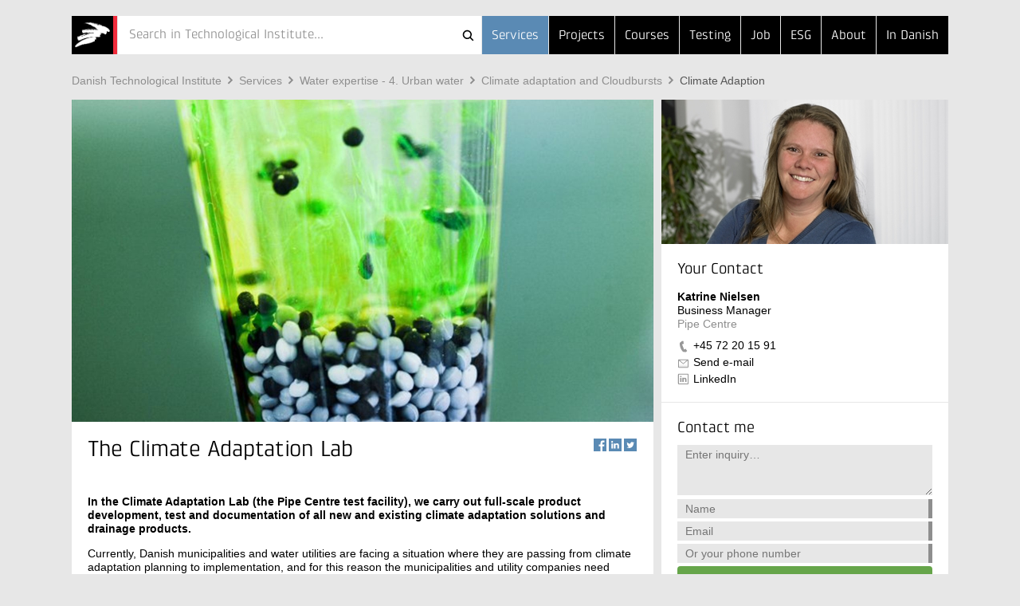

--- FILE ---
content_type: text/html; Charset=ISO-8859-1
request_url: https://www.dti.dk/services/climate-adaption/37127
body_size: 9345
content:
<!doctype html>
<!--[if lt IE 7]><html class="no-js lt-ie9 lt-ie8 lt-ie7" lang="> <![endif]-->
<!--[if IE 7]><html class="no-js lt-ie9 lt-ie8" lang="> <![endif]-->
<!--[if IE 8]><html class="no-js lt-ie9" lang="> <![endif]-->
<!--[if gt IE 8]><html class="no-js" lang="><![endif]--><head>
<script>
window.addEventListener('CookieInformationConsentGiven', function(event) { //give marketing consent to sc.lfeeder
if (CookieInformation.getConsentGivenFor('cookie_cat_marketing')) {
(function(ss,ex){ window.ldfdr=window.ldfdr||function(){(ldfdr._q=ldfdr._q||[]).push([].slice.call(arguments));}; (function(d,s){ fs=d.getElementsByTagName(s)[0]; function ce(src){ var cs=d.createElement(s); cs.src=src; cs.async=1; fs.parentNode.insertBefore(cs,fs); }; ce('https://sc.lfeeder.com/lftracker_v1_'+ss+(ex?'_'+ex:'')+'.js'); })(document,'script'); })('DzLR5a5oO3J7BoQ2')
}
}, false);
</script>
<script id="CookieConsent" type="text/javascript" data-culture="en" src="//policy.app.cookieinformation.com/uc.js" data-gcm-version="2.0"></script>
<script>window.addEventListener('CookieInformationConsentGiven', function(event) {if (CookieInformation.getConsentGivenFor('cookie_cat_marketing')) {(function(w,d,s,l,i){w[l]=w[l]||[];w[l].push({'gtm.start':new Date().getTime(),event:'gtm.js'});var f=d.getElementsByTagName(s)[0],j=d.createElement(s),dl=l!='dataLayer'?'&l='+l:'';j.async=true;j.src='//www.googletagmanager.com/gtm.js?id='+i+dl;f.parentNode.insertBefore(j,f);})(window,document,'script','dataLayer','GTM-MR4GM7W')}});</script><meta http-equiv="X-UA-Compatible" content="IE=edge,chrome=1"/>
<meta name="viewport" content="width=device-width, initial-scale=1"/>
<style>
         body.front:not(.hide-bottom-warning):not(.presentation-mode) .top-carroussel {
         bottom: 0 !important;
         height: auto;
         }
      </style>
<title>The Climate Adaptation Lab - Danish Technological Institute</title>
<meta http-equiv="Content-Type" content="text/html; charset=ISO-8859-1" />
<meta http-equiv="Content-Style-Type" content="text/css" />
<meta name="Title" content="The Climate Adaptation Lab" />
<meta name="Date" content="2026-01-12" />
<meta name="Description" content="In the Climate Adaptation Lab (The test hall of the Pipe Centre) we carry out full-scale optimization, test and documentation of all new and existing climate adaptation and drainage products." />
<meta name="Keywords" content="pipe, climate, Climate adaptation, Climate Adaptation Lab, Clmate lab" />
<meta http-equiv="Content-Language" content="en" />
<meta property="og:url" content="https://www.dti.dk/services/climate-adaption/37127" />
<meta property="og:type" content="article" />
<meta property="og:title" content="The Climate Adaptation Lab" />
<meta property="og:description" content="In the Climate Adaptation Lab (The test hall of the Pipe Centre) we carry out full-scale optimization, test and documentation of all new and existing climate adaptation and drainage products." />
<meta property="og:image" content="https://www.dti.dk/_/media/64123" />
<link rel="canonical" href="https://www.dti.dk/services/climate-adaption/37127" />
<link rel="alternate" type="application/rss+xml" href="https://www.dti.dk/rss.xml" title="News from Danish Technological Institute" />
<link rel="stylesheet" type="text/css" href="/_/css/responsive/normalize.min.css" />
<link rel="stylesheet" type="text/css" href="/_/css/responsive/main.css?002" />
<link rel="stylesheet" type="text/css" href="/_/css/responsive/main_adds.css" />
<!--[if IE 8]><link rel="stylesheet" type="text/css" href="/_/css/responsive/ie8.css" /><![endif]-->	
<link rel="stylesheet" type="text/css" href="https://www.dti.dk/services/style.css?build=10" />
<script src="//ajax.googleapis.com/ajax/libs/jquery/1.11.0/jquery.min.js"></script>
<script src="https://www.dti.dk/e3.common.responsive.js?build=20"></script>
<script src="/_/js/responsive/vendor/jquery.ba-throttle-debounce.min.js"></script>
<script src="/_/js/responsive/vendor/jquery.touchwipe.min.js"></script>
<script src="/_/js/responsive/vendor/modernizr-2.8.3-respond-1.4.2.min.js"></script>
<script src="/_/js/responsive/main.js"></script>
<script src="/_/js/responsive/main-ti.js?001"></script>
<script>var debugMode=0; var objectinfo = {objectid:37127,objectversion:2,objectpage:1,typeid:025,siteid:141,subsiteid:3,languageid:2,shortname:'Climate Adaption'};</script>
<script>document.trck.init();</script>
</head>
<body class="hide-bottom-warning default subsite3"><noscript><iframe src="//www.googletagmanager.com/ns.html?id=GTM-MR4GM7W" height="0" width="0" style="display:none;visibility:hidden"></iframe></noscript><div class="header"><div class="container"><header><a href="https://www.dti.dk/"><h2 id="iheader">The Climate Adaptation Lab</h2></a><button class="menutoggle"><span class="bar"></span><span class="bar"></span><span class="bar"></span></button><nav style="z-index:1;"><ul><li class=" selected"><a href="https://www.dti.dk/services/">Services</a></li><li><a href="https://www.dti.dk/projects/">Projects</a></li><li><a href="https://www.dti.dk/courses/">Courses</a></li><li class="md-dropdown"><a>...</a><ul><li><a href="https://www.dti.dk/testing/">Testing</a></li><li><a href="/job">Job</a></li><li class="esg"><a href="https://www.dti.dk/services/44996">ESG</a></li><li><a href="https://www.dti.dk/about">About</a></li><li><a href="https://www.teknologisk.dk/">In Danish</a></li></ul></li></ul></nav><div><form class="search-bar" id="cms.searchform" method="get" action="https://dti.dk/"><input type="hidden" name="cms.cmd" value="query" /><input type="hidden" name="cms.key" /><input type="hidden" name="cms.searchtype" value="responsive" /><button  type="submit">Søg</button><button id="searchclosebutton" onclick="resetSearch()" type="reset">Cancel</button><div class="spinner-container"><div class="spinner small"></div></div><div id="searcharea" onclick="cmstrapFocus()"><div id="searchicons"><img id="searchanimation" style="display:none;height:0px;width:0px;overflow:hidden" src="/_/images/gui/icon.search.animation.gif" alt="teknologiskinstitut" /></div><input id="searchfield" value="" name="cms.query" type="text"  placeholder="Search in Technological Institute..."  autocomplete="off" onkeypress="return trapEnter()"/></div></form><script type="text/javascript">$(function () {initSearch('https://www.dti.dk/','/_/ws/CMSService.ashx',19,141,null,'tek',2,'Search in Technological Institute...')});
</script></div></header></div></div><div class="container search-result"><div id="resultPane" class="bg-white">
		<div id="resultPaneInner" class="row">
			<div id="queryTags" class="sm-col2 md-col5 md-col-push-right lg-col4 lg-col-push-right"></div>
			<div id="queryResults" class="sm-col2 md-col7 lg-col8"></div>
		</div>
	</div>
</div><div class="container"><div class="row"><div class="sm-col2 md-col12 lg-col12"><a class="support-toggle foldout-toggle xsm-col-only sm-col-only" data-foldout-selector="#mobile-contact-foldout">Contact</a><ol class="breadcrumb clearfix"><li><a href="https://www.dti.dk/">Danish&#160;Technological&#160;Institute</a></li><li><a href="https://www.dti.dk/services/">Services</a></li><li><a href="https://www.dti.dk/services/water-expertise-4-urban-water/44256">Water&#160;expertise&#160;-&#160;4.&#160;Urban&#160;water</a></li><li><a href="https://www.dti.dk/services/climate-adaptation-and-cloudbursts/30905">Climate&#160;adaptation&#160;and&#160;Cloudbursts</a></li><li><a href="https://www.dti.dk/services/climate-adaption/37127" class="selected">Climate&#160;Adaption</a></li></ol></div></div><div class="row"><div class="sm-col2 md-col12 lg-col12 xsm-col-only sm-col-only"><script type="text/javascript">window.dataLayer = window.dataLayer || [];window.dataLayer.push({ auth: null });window.dataLayer.push({event: 'center_identified',center: 'Pipe Centre',center_id: 'c013',});</script><div id="mobile-contact-foldout" class="foldout article"><div class="foldout-animate-height"><div><div><img class="img lazy-img"  data-src="/_/cms.net/helpers/getmedia.ashx?src=employee&r=portrait&q=100&w=360&h=181&employeeid=KATN" alt="Katrine  Nielsen" /></div></div><div class="bg-white item"><div class="padding"><h4>Your Contact</h4><ul class="vcard"><li class="fn">Katrine  Nielsen</li><li class="title">Business Manager</li><li class="org organization-unit">Pipe Centre</li><li class="type-tel"><a href="tel://+45&#160;72&#160;20&#160;15&#160;91" class="tel">+45&#160;72&#160;20&#160;15&#160;91</a></li><li class="type-email"><a href="#" class="track-email-sidebar" data-mlink="le/ltjhpmpolfuAoubl">Send e-mail</a></li><li class="type-linkedin"><a href="https://www.linkedin.com/in/katrine-nielsen-99670a35/" class="linkedin">LinkedIn</a></li></ul></div></div><div class="bg-white item padding message"><h4>Contact me</h4><script type="text/javascript">var cfHandlertoppane=new contactFormHandler('7668','toppane','Katrine  Nielsen','en',{ga:{goal:'contact',parameters:'form KATN'}});</script><form id="toppane"><textarea name="mailbody"  placeholder="Enter inquiry…"></textarea><input autocomplete="off" name="name"  class="validate name required" data-oneofgroup-sel="" type="input" placeholder="Name" data-validation=/^.{2,255}$/ data-error-sel=".error-message.name"/><div class="error-message name">Indtast venligst et validt navn</div><input autocomplete="off" name="email"  class="validate email required" data-oneofgroup-sel="emailorphone" type="email" placeholder="Email" data-validation=/^([\w-\.]+)@((\[[0-9]{1,3}\.[0-9]{1,3}\.[0-9]{1,3}\.)|(([\w-]+\.)+))([a-zA-Z]{2,4}|[0-9]{1,3})(\]?)$/ data-error-sel=".error-message.email"/><div class="error-message email">Email address is not valid</div><input autocomplete="off" name="phone"  class="validate phone required" data-oneofgroup-sel="emailorphone" type="input" placeholder="Or your phone number" data-validation=/^.{2,255}$/ data-error-sel=".error-message.phone"/><div class="error-message phone">Or your phone number</div><button data="toppane" class="btn btn-green send-form track-contact-sidebar">Send</button></form><div class="sending"><h5>?</h5></div><div class="done"><h5>Thank you for your message</h5></div><div class="error"><h5>Vi beklager</h5><p>På grund af en teknisk fejl kan din henvendelse desværre ikke modtages i øjeblikket. Du er velkommen til at skrive en mail til <a href="#" class="track-email-sidebar" data-mlink="le/ltjhpmpolfuAoubl">Send e-mail</a> eller ringe til +45&#160;72&#160;20&#160;15&#160;91.</p></div></div></div></div></div></div></div></div></div><div class="container article"><div class="row"><div class="sm-col2 md-col7 lg-col8"><article class="main"><header class="articleTop"><div id="posterimage"><img src="/_/media/64123&amp;w=1460&amp;h=808&amp;r=cover&_filename=64123_Klimatilpasningslaboratoriet.jpg" alt="Klimatilpasningslaboratoriet." /></div><div class="tools"><div class="social_share">
	<a href="#" class="facebook" data-social="facebook" data-type="share" data-analytics="true">
		<div>
			<span class="count" data-social="facebook" data-type="share" data-show-parent-more-than="5">0</span>
		</div>
		<span>Facebook</span>
	</a>
	<a href="#" class="linkedin" data-social="linkedin" data-type="share" data-analytics="true">
		<div>
			<span class="count" data-social="linkedin" data-type="share" data-show-parent-more-than="5">0</span>
		</div>
		<span>LinkedIn</span>
	</a>
	<a href="#" class="twitter" data-social="twitter" data-type="share" data-analytics="true">
		<span>Twitter</span>
	</a>
</div></div><h1>The Climate Adaptation Lab</h1></header><section class="padding"><div><p><strong>In the Climate Adaptation Lab (the Pipe Centre test facility), we carry out full-scale product development, test and documentation of all new and existing climate adaptation solutions and drainage products.</strong></p><p>Currently, Danish municipalities and water utilities are facing a situation where they are passing from climate adaptation planning to implementation, and for this reason the municipalities and utility companies need technical recommendations for their product selection. Additionally, manufacturers can contact the laboratory to get their new or existing products optimized, tested and documented.</p><p>The Climate Adaptation Lab brings together years of experience with wastewater management and technical development and test of drainage products. We have more than 30 years of experience with tests, documentation and product development of drainage products and we carry out tests with a water flow rate of up to 60 l/s.</p><p>When products are subject to a European standard, we will test the products according to this standard. If the products are not subject to a European standard, we will develop a reproducible test before we test the product. A reproducible test means that we will get the same result under the same conditions.</p><p>The tests that we carry out in the laboratory are what makes the Pipe Centre unique. The Climate Adaptation Lab is the only facility, which can offer product development, test development and full-scale tests in a state-of-the-art accredited laboratory authorized by DANAK.</p><p><strong>Where can the Climate Adaptation Lab contribute?</strong><br />Do you have a product, which is close to manufacturable &#8211; but needs optimization? Or, do you have special requirements for the products you wish to use?</p><p>It is our experience that products that are considered ready for production can be optimized.&nbsp;</p><p>By small modifications of influx, outlet, overflow, dividing walls, pump position etc., we are able to improve the efficiency of your product or the product you wish to use. In the short term, you will have to pay the expenses of a test &#8211; but in the long term, you will save money because your product, or the product you use, will be much more efficient. At the same time, you will be able to document its efficiency.</p><p>Do you have a new or existing product you wish to sell? How would you demonstrate that it really complies with the current requirements?</p><p>This is where we can help you! Let us evaluate your product and we will prepare a test cycle and a test report that demonstrates its specifications.&nbsp;</p><p>Which product is best in a given situation?</p><p>Are you in a situation where you have to choose between several climate adaptation products and you have some doubts?&nbsp; We can offer you a test of the products enabling you to study a fact-based comparison of products tested under the same conditions.</p><p><strong>Water Brakes</strong><br />Which water brakes are best suitable for your drainage system or for smaller waterways? We are ready to assist you with tests and documentation.</p><p><strong>First Flush Products</strong><br />In our test hall we can test flush products. The products are designed so that a certain percentage of the rainwater is diverted to first flush. The bypass function is optimized according to the requirements set out by your municipality.</p><p><strong>Green Walls and Urban Gardens</strong><br />We measure, test and optimize the distribution of water and hydraulic performance of your green walls and roofs, or your urban garden.&nbsp;</p><p><strong>External water conduits and cables&nbsp;in your drainage system? What are the implications? </strong>Test of capacity loss, flow and turbulence in connection with external water conduits (and pipes) in wastewater, rainwater and shared water pipes respectively. A new statutory order has been issued &#8211; what does it say?&nbsp;</p><p><strong>Reclaimed Water and rainwater harvesting</strong><br />Many municipalities and water utilities are working towards supplying reclaimed water and harvested rainwater for e.g. car washing, toilet flushing, and clothes washing. We offer an inspection to identify the conditions for such services.</p><p><strong>Purification of Reclaimed Water</strong><br />Is it possible to develop, test and demonstrate a simple treatment technology that purifies reclaimed water before it is transported to consumers? We test and optimize your product in the Climate Adaptation Lab.</p><p><strong>Water Quality</strong><br />Before deciding how to treat rainwater from roofs or streets, it is necessary to define the required water quality. Many suppliers do not know the quality of the rainwater before treatment. The Pipe Centre offers a series of test to analyze the quality of your rainwater.&nbsp;</p><p>What is the quality of road runoff? What is the quality of rainwater that has passed through a zinc gutter?&nbsp;</p><p><strong>On-Site Tests</strong><br />Do you wish to verify the performance of your raingarden or filter trench? We offer to document both the hydraulic function and treatment efficiency of existing facilities.&nbsp;</p><p><strong>Faulty Connections</strong><br />We offer a program to trace faulty connections in your wastewater network in collaboration with a contractor. We take general responsibility and are in charge of communication, planning and final evaluation.</p></div></section><section class="related read-more padding"><div><h2>Other documents</h2><ul class="list"><li><a href="javascript:openKey('1.423913')">The Pipe Center Days 2025 - The Pipe Center Days on 18th and 19th of June in Taastrup</a></li><li><a href="javascript:openKey('1.126972')">Climate adaptation and Cloudbursts</a></li><li><a href="javascript:openKey('1.127113')">Innovation for sustainability</a></li><li><a href="javascript:openKey('1.127156')">History and brief description</a></li><li><a href="javascript:openKey('1.1622151')">Three ways robots can contribute to the green transition</a></li></ul></div></section><section class="related other-docs padding clearfix"><div class="subpane left"><h2>Read more</h2><ul class="list"><li><a href="https://www.dti.dk/services/climate-adaptation-and-cloudbursts/30905">Climate adaptation and Cloudbursts</a></li>
</ul></div></section></article></div><aside class="sm-col2 md-col5 lg-col4 md-col-push-right lg-col-push-right md-col-only lg-col-only"><div class="sm-pinable "><script type="text/javascript">window.dataLayer = window.dataLayer || [];window.dataLayer.push({ auth: null });window.dataLayer.push({event: 'center_identified',center: 'Pipe Centre',center_id: 'c013',});</script><div class="bg-white item"><div><img class="img lazy-img"  data-src="/_/cms.net/helpers/getmedia.ashx?src=employee&r=portrait&q=100&w=360&h=181&employeeid=KATN" alt="Katrine  Nielsen" /></div><div class="padding"><h4>Your Contact</h4><ul class="vcard"><li class="fn">Katrine  Nielsen</li><li class="title">Business Manager</li><li class="org organization-unit">Pipe Centre</li><li class="type-tel"><a href="tel://+45&#160;72&#160;20&#160;15&#160;91" class="tel track-phone-sidebar">+45&#160;72&#160;20&#160;15&#160;91</a></li><li class="type-email"><a href="#" class="track-email-sidebar" data-mlink="le/ltjhpmpolfuAoubl">Send e-mail</a></li><li class="type-linkedin"><a href="https://www.linkedin.com/in/katrine-nielsen-99670a35/" class="linkedin">LinkedIn</a></li></ul></div></div><div class="bg-white item padding message"><h4>Contact me</h4><script type="text/javascript">var cfHandlerrightpane=new contactFormHandler('7668','rightpane','Katrine  Nielsen','en',{ga:{goal:'contact',parameters:'form KATN'}});</script><form id="rightpane"><textarea name="mailbody"  placeholder="Enter inquiry…"></textarea><input autocomplete="off" name="name"  class="validate name required" data-oneofgroup-sel="" type="input" placeholder="Name" data-validation=/^.{2,255}$/ data-error-sel=".error-message.name"/><div class="error-message name">Indtast venligst et validt navn</div><input autocomplete="off" name="email"  class="validate email required" data-oneofgroup-sel="emailorphone" type="email" placeholder="Email" data-validation=/^([\w-\.]+)@((\[[0-9]{1,3}\.[0-9]{1,3}\.[0-9]{1,3}\.)|(([\w-]+\.)+))([a-zA-Z]{2,4}|[0-9]{1,3})(\]?)$/ data-error-sel=".error-message.email"/><div class="error-message email">Email address is not valid</div><input autocomplete="off" name="phone"  class="validate phone required" data-oneofgroup-sel="emailorphone" type="input" placeholder="Or your phone number" data-validation=/^.{2,255}$/ data-error-sel=".error-message.phone"/><div class="error-message phone">Or your phone number</div><button data="rightpane" class="btn btn-green send-form track-contact-sidebar">Send</button></form><div class="sending"><h5>?</h5></div><div class="done"><h5>Thank you for your message</h5></div><div class="error"><h5>Vi beklager</h5><p>På grund af en teknisk fejl kan din henvendelse desværre ikke modtages i øjeblikket. Du er velkommen til at skrive en mail til <a href="#" class="track-email-sidebar" data-mlink="le/ltjhpmpolfuAoubl">Send e-mail</a> eller ringe til +45&#160;72&#160;20&#160;15&#160;91.</p></div></div></div></div></div></aside></div></div><footer class="container"><div class="bg-grey"><div class="row"><div class="sm-col2 md-col4 lg-col4"><h6>Teknologisk Institut</h6></div></div><div class="row"><div class="sm-col2 md-col7 lg-col7 nomargin-top"><div class="row"><div class="sm-col1 md-col6 lg-col4 vcard">
	<div class="padding address nopadding-right">
		<ul>
			<li class="type-org org">Taastrup</li>
			<div class="adr">
				<li class="type-street-address street-address">Gregersensvej 1</li>
				<li>
					<span class="type-postal-code postal-code">2630</span>
					<span class="type-locality locality">Taastrup</span>
				</li>
				<li>Denmark</li>
				<li class="type-tel tel">Phone +45 72 20 20 00</li>
				<li class="type-email">
					<a href="#" data-mlink="le/ltjhpmpolfuApgoj">Send e-mail</a>
				</li>
			</div>
		</ul>
	</div>
</div><div class="sm-col1 md-col6 lg-col4 vcard">
	<div class="padding address nopadding-right">
		<ul>
			<li class="type-org org">Aarhus</li>
			<div class="adr">
				<li class="type-street-address street-address">Kongsvang Allé 29</li>
				<li>
					<span class="type-postal-code postal-code">8000</span>
					<span class="type-locality locality">Aarhus C</span>
				</li>
				<li>Denmark</li>
				<li class="type-tel tel">Phone +45 72 20 20 00</li>
				<li class="type-email">
					<a href="#" data-mlink="le/ltjhpmpolfuApgoj">Send e-mail</a>
				</li>
			</div>
		</ul>
	</div>
</div><div class="sm-col1 md-col6 lg-col4 vcard">
	<div class="padding address nopadding-right">
		<ul>
			<li class="type-org org">DMRI</li>
			<div class="adr">
				<li class="type-street-address street-address">Gregersensvej 9</li>
				<li>
					<span class="type-postal-code postal-code">2630</span>
					<span class="type-locality locality">Taastrup</span>
				</li>
				<li>Denmark</li>
				<li class="type-tel tel">Phone +45 72 20 20 00</li>
				<li class="type-email">
					<a href="#" data-mlink="le/ltjhpmpolfuAjsne">Send e-mail</a>
				</li>
			</div>
		</ul>
	</div>
</div><!--<div class="sm-col1 md-col6 lg-col3 vcard">
                              <div class="padding address nopadding-right">
                                <ul>
                                  <li class="type-org org">Kursusadministration</li>
                                  <div class="adr">
                                    <li class="type-street-address street-address">Gregersensvej 8</li>
                                    <li>
                                      <span class="type-postal-code postal-code">2630</span>
                                      <span class="type-locality locality">Taastrup</span>
                                    </li>
                                    <li class="type-tel tel">Phone +45 72 20 30 00</li>
                                    <li class="type-email">
                                      <a href="#" data-mlink="le/ltjhpmpolfuAsftsvl">Send e-mail</a>
                                    </li>
                                  </div>
                                </ul>
                              </div>
                              </div>--></div></div><div class="sm-col-break"></div><div class="sm-col1 md-col4 lg-col2"><div class="padding nopadding-right md-col-nopadding-bottom"><ul><li><a href="https://www.dti.dk/map">Map</a></li><li><a href="https://www.dti.dk/contact">Directory</a></li><li><a href="https://www.dti.dk/general-information">General information</a></li><li><a href="https://www.dti.dk/employees">Employee Search</a></li></ul></div></div><div class="sm-col1 md-col4 lg-col3"><div class="padding nopadding-right md-col-nopadding-bottom"><ul><li><a href="https://www.dti.dk/who-are-we">Who are we</a></li><li><a href="https://www.dti.dk/organization">Organization</a></li><li><a href="https://www.dti.dk/jobs">Job and Career</a></li><li><a href="https://www.dti.dk/rss.xml">RSS News</a></li><li><a href="https://www.dti.dk/privacy">Personal Data Protection Policy</a></li></ul></div></div></div></div></footer></body></html>

--- FILE ---
content_type: text/html; Charset=ISO-8859-1
request_url: https://www.dti.dk/services/climate-adaption/37127?callback=jQuery11100689366645669079_1768545377297&_=1768545377298
body_size: 9363
content:
<!doctype html>
<!--[if lt IE 7]><html class="no-js lt-ie9 lt-ie8 lt-ie7" lang="> <![endif]-->
<!--[if IE 7]><html class="no-js lt-ie9 lt-ie8" lang="> <![endif]-->
<!--[if IE 8]><html class="no-js lt-ie9" lang="> <![endif]-->
<!--[if gt IE 8]><html class="no-js" lang="><![endif]--><head>
<script>
window.addEventListener('CookieInformationConsentGiven', function(event) { //give marketing consent to sc.lfeeder
if (CookieInformation.getConsentGivenFor('cookie_cat_marketing')) {
(function(ss,ex){ window.ldfdr=window.ldfdr||function(){(ldfdr._q=ldfdr._q||[]).push([].slice.call(arguments));}; (function(d,s){ fs=d.getElementsByTagName(s)[0]; function ce(src){ var cs=d.createElement(s); cs.src=src; cs.async=1; fs.parentNode.insertBefore(cs,fs); }; ce('https://sc.lfeeder.com/lftracker_v1_'+ss+(ex?'_'+ex:'')+'.js'); })(document,'script'); })('DzLR5a5oO3J7BoQ2')
}
}, false);
</script>
<script id="CookieConsent" type="text/javascript" data-culture="en" src="//policy.app.cookieinformation.com/uc.js" data-gcm-version="2.0"></script>
<script>window.addEventListener('CookieInformationConsentGiven', function(event) {if (CookieInformation.getConsentGivenFor('cookie_cat_marketing')) {(function(w,d,s,l,i){w[l]=w[l]||[];w[l].push({'gtm.start':new Date().getTime(),event:'gtm.js'});var f=d.getElementsByTagName(s)[0],j=d.createElement(s),dl=l!='dataLayer'?'&l='+l:'';j.async=true;j.src='//www.googletagmanager.com/gtm.js?id='+i+dl;f.parentNode.insertBefore(j,f);})(window,document,'script','dataLayer','GTM-MR4GM7W')}});</script><meta http-equiv="X-UA-Compatible" content="IE=edge,chrome=1"/>
<meta name="viewport" content="width=device-width, initial-scale=1"/>
<style>
         body.front:not(.hide-bottom-warning):not(.presentation-mode) .top-carroussel {
         bottom: 0 !important;
         height: auto;
         }
      </style>
<title>The Climate Adaptation Lab - Danish Technological Institute</title>
<meta http-equiv="Content-Type" content="text/html; charset=ISO-8859-1" />
<meta http-equiv="Content-Style-Type" content="text/css" />
<meta name="Title" content="The Climate Adaptation Lab" />
<meta name="Date" content="2026-01-12" />
<meta name="Description" content="In the Climate Adaptation Lab (The test hall of the Pipe Centre) we carry out full-scale optimization, test and documentation of all new and existing climate adaptation and drainage products." />
<meta name="Keywords" content="pipe, climate, Climate adaptation, Climate Adaptation Lab, Clmate lab" />
<meta http-equiv="Content-Language" content="en" />
<meta property="og:url" content="https://www.dti.dk/services/climate-adaption/37127" />
<meta property="og:type" content="article" />
<meta property="og:title" content="The Climate Adaptation Lab" />
<meta property="og:description" content="In the Climate Adaptation Lab (The test hall of the Pipe Centre) we carry out full-scale optimization, test and documentation of all new and existing climate adaptation and drainage products." />
<meta property="og:image" content="https://www.dti.dk/_/media/64123" />
<link rel="canonical" href="https://www.dti.dk/services/climate-adaption/37127" />
<link rel="alternate" type="application/rss+xml" href="https://www.dti.dk/rss.xml" title="News from Danish Technological Institute" />
<link rel="stylesheet" type="text/css" href="/_/css/responsive/normalize.min.css" />
<link rel="stylesheet" type="text/css" href="/_/css/responsive/main.css?002" />
<link rel="stylesheet" type="text/css" href="/_/css/responsive/main_adds.css" />
<!--[if IE 8]><link rel="stylesheet" type="text/css" href="/_/css/responsive/ie8.css" /><![endif]-->	
<link rel="stylesheet" type="text/css" href="https://www.dti.dk/services/style.css?build=10" />
<script src="//ajax.googleapis.com/ajax/libs/jquery/1.11.0/jquery.min.js"></script>
<script src="https://www.dti.dk/e3.common.responsive.js?build=20"></script>
<script src="/_/js/responsive/vendor/jquery.ba-throttle-debounce.min.js"></script>
<script src="/_/js/responsive/vendor/jquery.touchwipe.min.js"></script>
<script src="/_/js/responsive/vendor/modernizr-2.8.3-respond-1.4.2.min.js"></script>
<script src="/_/js/responsive/main.js"></script>
<script src="/_/js/responsive/main-ti.js?001"></script>
<script>var debugMode=0; var objectinfo = {objectid:37127,objectversion:2,objectpage:1,typeid:025,siteid:141,subsiteid:3,languageid:2,shortname:'Climate Adaption'};</script>
<script>document.trck.init();</script>
</head>
<body class="hide-bottom-warning default subsite3"><noscript><iframe src="//www.googletagmanager.com/ns.html?id=GTM-MR4GM7W" height="0" width="0" style="display:none;visibility:hidden"></iframe></noscript><div class="header"><div class="container"><header><a href="https://www.dti.dk/"><h2 id="iheader">The Climate Adaptation Lab</h2></a><button class="menutoggle"><span class="bar"></span><span class="bar"></span><span class="bar"></span></button><nav style="z-index:1;"><ul><li class=" selected"><a href="https://www.dti.dk/services/">Services</a></li><li><a href="https://www.dti.dk/projects/">Projects</a></li><li><a href="https://www.dti.dk/courses/">Courses</a></li><li class="md-dropdown"><a>...</a><ul><li><a href="https://www.dti.dk/testing/">Testing</a></li><li><a href="/job">Job</a></li><li class="esg"><a href="https://www.dti.dk/services/44996">ESG</a></li><li><a href="https://www.dti.dk/about">About</a></li><li><a href="https://www.teknologisk.dk/">In Danish</a></li></ul></li></ul></nav><div><form class="search-bar" id="cms.searchform" method="get" action="https://dti.dk/"><input type="hidden" name="cms.cmd" value="query" /><input type="hidden" name="cms.key" /><input type="hidden" name="cms.searchtype" value="responsive" /><button  type="submit">Søg</button><button id="searchclosebutton" onclick="resetSearch()" type="reset">Cancel</button><div class="spinner-container"><div class="spinner small"></div></div><div id="searcharea" onclick="cmstrapFocus()"><div id="searchicons"><img id="searchanimation" style="display:none;height:0px;width:0px;overflow:hidden" src="/_/images/gui/icon.search.animation.gif" alt="teknologiskinstitut" /></div><input id="searchfield" value="" name="cms.query" type="text"  placeholder="Search in Technological Institute..."  autocomplete="off" onkeypress="return trapEnter()"/></div></form><script type="text/javascript">$(function () {initSearch('https://www.dti.dk/','/_/ws/CMSService.ashx',19,141,null,'tek',2,'Search in Technological Institute...')});
</script></div></header></div></div><div class="container search-result"><div id="resultPane" class="bg-white">
		<div id="resultPaneInner" class="row">
			<div id="queryTags" class="sm-col2 md-col5 md-col-push-right lg-col4 lg-col-push-right"></div>
			<div id="queryResults" class="sm-col2 md-col7 lg-col8"></div>
		</div>
	</div>
</div><div class="container"><div class="row"><div class="sm-col2 md-col12 lg-col12"><a class="support-toggle foldout-toggle xsm-col-only sm-col-only" data-foldout-selector="#mobile-contact-foldout">Contact</a><ol class="breadcrumb clearfix"><li><a href="https://www.dti.dk/">Danish&#160;Technological&#160;Institute</a></li><li><a href="https://www.dti.dk/services/">Services</a></li><li><a href="https://www.dti.dk/services/water-expertise-4-urban-water/44256">Water&#160;expertise&#160;-&#160;4.&#160;Urban&#160;water</a></li><li><a href="https://www.dti.dk/services/climate-adaptation-and-cloudbursts/30905">Climate&#160;adaptation&#160;and&#160;Cloudbursts</a></li><li><a href="https://www.dti.dk/services/climate-adaption/37127" class="selected">Climate&#160;Adaption</a></li></ol></div></div><div class="row"><div class="sm-col2 md-col12 lg-col12 xsm-col-only sm-col-only"><script type="text/javascript">window.dataLayer = window.dataLayer || [];window.dataLayer.push({ auth: null });window.dataLayer.push({event: 'center_identified',center: 'Pipe Centre',center_id: 'c013',});</script><div id="mobile-contact-foldout" class="foldout article"><div class="foldout-animate-height"><div><div><img class="img lazy-img"  data-src="/_/cms.net/helpers/getmedia.ashx?src=employee&r=portrait&q=100&w=360&h=181&employeeid=KATN" alt="Katrine  Nielsen" /></div></div><div class="bg-white item"><div class="padding"><h4>Your Contact</h4><ul class="vcard"><li class="fn">Katrine  Nielsen</li><li class="title">Business Manager</li><li class="org organization-unit">Pipe Centre</li><li class="type-tel"><a href="tel://+45&#160;72&#160;20&#160;15&#160;91" class="tel">+45&#160;72&#160;20&#160;15&#160;91</a></li><li class="type-email"><a href="#" class="track-email-sidebar" data-mlink="le/ltjhpmpolfuAoubl">Send e-mail</a></li><li class="type-linkedin"><a href="https://www.linkedin.com/in/katrine-nielsen-99670a35/" class="linkedin">LinkedIn</a></li></ul></div></div><div class="bg-white item padding message"><h4>Contact me</h4><script type="text/javascript">var cfHandlertoppane=new contactFormHandler('7668','toppane','Katrine  Nielsen','en',{ga:{goal:'contact',parameters:'form KATN'}});</script><form id="toppane"><textarea name="mailbody"  placeholder="Enter inquiry…"></textarea><input autocomplete="off" name="name"  class="validate name required" data-oneofgroup-sel="" type="input" placeholder="Name" data-validation=/^.{2,255}$/ data-error-sel=".error-message.name"/><div class="error-message name">Indtast venligst et validt navn</div><input autocomplete="off" name="email"  class="validate email required" data-oneofgroup-sel="emailorphone" type="email" placeholder="Email" data-validation=/^([\w-\.]+)@((\[[0-9]{1,3}\.[0-9]{1,3}\.[0-9]{1,3}\.)|(([\w-]+\.)+))([a-zA-Z]{2,4}|[0-9]{1,3})(\]?)$/ data-error-sel=".error-message.email"/><div class="error-message email">Email address is not valid</div><input autocomplete="off" name="phone"  class="validate phone required" data-oneofgroup-sel="emailorphone" type="input" placeholder="Or your phone number" data-validation=/^.{2,255}$/ data-error-sel=".error-message.phone"/><div class="error-message phone">Or your phone number</div><button data="toppane" class="btn btn-green send-form track-contact-sidebar">Send</button></form><div class="sending"><h5>?</h5></div><div class="done"><h5>Thank you for your message</h5></div><div class="error"><h5>Vi beklager</h5><p>På grund af en teknisk fejl kan din henvendelse desværre ikke modtages i øjeblikket. Du er velkommen til at skrive en mail til <a href="#" class="track-email-sidebar" data-mlink="le/ltjhpmpolfuAoubl">Send e-mail</a> eller ringe til +45&#160;72&#160;20&#160;15&#160;91.</p></div></div></div></div></div></div></div></div></div><div class="container article"><div class="row"><div class="sm-col2 md-col7 lg-col8"><article class="main"><header class="articleTop"><div id="posterimage"><img src="/_/media/64123&amp;w=1460&amp;h=808&amp;r=cover&_filename=64123_Klimatilpasningslaboratoriet.jpg" alt="Klimatilpasningslaboratoriet." /></div><div class="tools"><div class="social_share">
	<a href="#" class="facebook" data-social="facebook" data-type="share" data-analytics="true">
		<div>
			<span class="count" data-social="facebook" data-type="share" data-show-parent-more-than="5">0</span>
		</div>
		<span>Facebook</span>
	</a>
	<a href="#" class="linkedin" data-social="linkedin" data-type="share" data-analytics="true">
		<div>
			<span class="count" data-social="linkedin" data-type="share" data-show-parent-more-than="5">0</span>
		</div>
		<span>LinkedIn</span>
	</a>
	<a href="#" class="twitter" data-social="twitter" data-type="share" data-analytics="true">
		<span>Twitter</span>
	</a>
</div></div><h1>The Climate Adaptation Lab</h1></header><section class="padding"><div><p><strong>In the Climate Adaptation Lab (the Pipe Centre test facility), we carry out full-scale product development, test and documentation of all new and existing climate adaptation solutions and drainage products.</strong></p><p>Currently, Danish municipalities and water utilities are facing a situation where they are passing from climate adaptation planning to implementation, and for this reason the municipalities and utility companies need technical recommendations for their product selection. Additionally, manufacturers can contact the laboratory to get their new or existing products optimized, tested and documented.</p><p>The Climate Adaptation Lab brings together years of experience with wastewater management and technical development and test of drainage products. We have more than 30 years of experience with tests, documentation and product development of drainage products and we carry out tests with a water flow rate of up to 60 l/s.</p><p>When products are subject to a European standard, we will test the products according to this standard. If the products are not subject to a European standard, we will develop a reproducible test before we test the product. A reproducible test means that we will get the same result under the same conditions.</p><p>The tests that we carry out in the laboratory are what makes the Pipe Centre unique. The Climate Adaptation Lab is the only facility, which can offer product development, test development and full-scale tests in a state-of-the-art accredited laboratory authorized by DANAK.</p><p><strong>Where can the Climate Adaptation Lab contribute?</strong><br />Do you have a product, which is close to manufacturable &#8211; but needs optimization? Or, do you have special requirements for the products you wish to use?</p><p>It is our experience that products that are considered ready for production can be optimized.&nbsp;</p><p>By small modifications of influx, outlet, overflow, dividing walls, pump position etc., we are able to improve the efficiency of your product or the product you wish to use. In the short term, you will have to pay the expenses of a test &#8211; but in the long term, you will save money because your product, or the product you use, will be much more efficient. At the same time, you will be able to document its efficiency.</p><p>Do you have a new or existing product you wish to sell? How would you demonstrate that it really complies with the current requirements?</p><p>This is where we can help you! Let us evaluate your product and we will prepare a test cycle and a test report that demonstrates its specifications.&nbsp;</p><p>Which product is best in a given situation?</p><p>Are you in a situation where you have to choose between several climate adaptation products and you have some doubts?&nbsp; We can offer you a test of the products enabling you to study a fact-based comparison of products tested under the same conditions.</p><p><strong>Water Brakes</strong><br />Which water brakes are best suitable for your drainage system or for smaller waterways? We are ready to assist you with tests and documentation.</p><p><strong>First Flush Products</strong><br />In our test hall we can test flush products. The products are designed so that a certain percentage of the rainwater is diverted to first flush. The bypass function is optimized according to the requirements set out by your municipality.</p><p><strong>Green Walls and Urban Gardens</strong><br />We measure, test and optimize the distribution of water and hydraulic performance of your green walls and roofs, or your urban garden.&nbsp;</p><p><strong>External water conduits and cables&nbsp;in your drainage system? What are the implications? </strong>Test of capacity loss, flow and turbulence in connection with external water conduits (and pipes) in wastewater, rainwater and shared water pipes respectively. A new statutory order has been issued &#8211; what does it say?&nbsp;</p><p><strong>Reclaimed Water and rainwater harvesting</strong><br />Many municipalities and water utilities are working towards supplying reclaimed water and harvested rainwater for e.g. car washing, toilet flushing, and clothes washing. We offer an inspection to identify the conditions for such services.</p><p><strong>Purification of Reclaimed Water</strong><br />Is it possible to develop, test and demonstrate a simple treatment technology that purifies reclaimed water before it is transported to consumers? We test and optimize your product in the Climate Adaptation Lab.</p><p><strong>Water Quality</strong><br />Before deciding how to treat rainwater from roofs or streets, it is necessary to define the required water quality. Many suppliers do not know the quality of the rainwater before treatment. The Pipe Centre offers a series of test to analyze the quality of your rainwater.&nbsp;</p><p>What is the quality of road runoff? What is the quality of rainwater that has passed through a zinc gutter?&nbsp;</p><p><strong>On-Site Tests</strong><br />Do you wish to verify the performance of your raingarden or filter trench? We offer to document both the hydraulic function and treatment efficiency of existing facilities.&nbsp;</p><p><strong>Faulty Connections</strong><br />We offer a program to trace faulty connections in your wastewater network in collaboration with a contractor. We take general responsibility and are in charge of communication, planning and final evaluation.</p></div></section><section class="related read-more padding"><div><h2>Other documents</h2><ul class="list"><li><a href="javascript:openKey('1.423913')">The Pipe Center Days 2025 - The Pipe Center Days on 18th and 19th of June in Taastrup</a></li><li><a href="javascript:openKey('1.126972')">Climate adaptation and Cloudbursts</a></li><li><a href="javascript:openKey('1.127113')">Innovation for sustainability</a></li><li><a href="javascript:openKey('1.127156')">History and brief description</a></li><li><a href="javascript:openKey('1.1622151')">Three ways robots can contribute to the green transition</a></li></ul></div></section><section class="related other-docs padding clearfix"><div class="subpane left"><h2>Read more</h2><ul class="list"><li><a href="https://www.dti.dk/services/climate-adaptation-and-cloudbursts/30905">Climate adaptation and Cloudbursts</a></li>
</ul></div></section></article></div><aside class="sm-col2 md-col5 lg-col4 md-col-push-right lg-col-push-right md-col-only lg-col-only"><div class="sm-pinable "><script type="text/javascript">window.dataLayer = window.dataLayer || [];window.dataLayer.push({ auth: null });window.dataLayer.push({event: 'center_identified',center: 'Pipe Centre',center_id: 'c013',});</script><div class="bg-white item"><div><img class="img lazy-img"  data-src="/_/cms.net/helpers/getmedia.ashx?src=employee&r=portrait&q=100&w=360&h=181&employeeid=KATN" alt="Katrine  Nielsen" /></div><div class="padding"><h4>Your Contact</h4><ul class="vcard"><li class="fn">Katrine  Nielsen</li><li class="title">Business Manager</li><li class="org organization-unit">Pipe Centre</li><li class="type-tel"><a href="tel://+45&#160;72&#160;20&#160;15&#160;91" class="tel track-phone-sidebar">+45&#160;72&#160;20&#160;15&#160;91</a></li><li class="type-email"><a href="#" class="track-email-sidebar" data-mlink="le/ltjhpmpolfuAoubl">Send e-mail</a></li><li class="type-linkedin"><a href="https://www.linkedin.com/in/katrine-nielsen-99670a35/" class="linkedin">LinkedIn</a></li></ul></div></div><div class="bg-white item padding message"><h4>Contact me</h4><script type="text/javascript">var cfHandlerrightpane=new contactFormHandler('7668','rightpane','Katrine  Nielsen','en',{ga:{goal:'contact',parameters:'form KATN'}});</script><form id="rightpane"><textarea name="mailbody"  placeholder="Enter inquiry…"></textarea><input autocomplete="off" name="name"  class="validate name required" data-oneofgroup-sel="" type="input" placeholder="Name" data-validation=/^.{2,255}$/ data-error-sel=".error-message.name"/><div class="error-message name">Indtast venligst et validt navn</div><input autocomplete="off" name="email"  class="validate email required" data-oneofgroup-sel="emailorphone" type="email" placeholder="Email" data-validation=/^([\w-\.]+)@((\[[0-9]{1,3}\.[0-9]{1,3}\.[0-9]{1,3}\.)|(([\w-]+\.)+))([a-zA-Z]{2,4}|[0-9]{1,3})(\]?)$/ data-error-sel=".error-message.email"/><div class="error-message email">Email address is not valid</div><input autocomplete="off" name="phone"  class="validate phone required" data-oneofgroup-sel="emailorphone" type="input" placeholder="Or your phone number" data-validation=/^.{2,255}$/ data-error-sel=".error-message.phone"/><div class="error-message phone">Or your phone number</div><button data="rightpane" class="btn btn-green send-form track-contact-sidebar">Send</button></form><div class="sending"><h5>?</h5></div><div class="done"><h5>Thank you for your message</h5></div><div class="error"><h5>Vi beklager</h5><p>På grund af en teknisk fejl kan din henvendelse desværre ikke modtages i øjeblikket. Du er velkommen til at skrive en mail til <a href="#" class="track-email-sidebar" data-mlink="le/ltjhpmpolfuAoubl">Send e-mail</a> eller ringe til +45&#160;72&#160;20&#160;15&#160;91.</p></div></div></div></div></div></aside></div></div><footer class="container"><div class="bg-grey"><div class="row"><div class="sm-col2 md-col4 lg-col4"><h6>Teknologisk Institut</h6></div></div><div class="row"><div class="sm-col2 md-col7 lg-col7 nomargin-top"><div class="row"><div class="sm-col1 md-col6 lg-col4 vcard">
	<div class="padding address nopadding-right">
		<ul>
			<li class="type-org org">Taastrup</li>
			<div class="adr">
				<li class="type-street-address street-address">Gregersensvej 1</li>
				<li>
					<span class="type-postal-code postal-code">2630</span>
					<span class="type-locality locality">Taastrup</span>
				</li>
				<li>Denmark</li>
				<li class="type-tel tel">Phone +45 72 20 20 00</li>
				<li class="type-email">
					<a href="#" data-mlink="le/ltjhpmpolfuApgoj">Send e-mail</a>
				</li>
			</div>
		</ul>
	</div>
</div><div class="sm-col1 md-col6 lg-col4 vcard">
	<div class="padding address nopadding-right">
		<ul>
			<li class="type-org org">Aarhus</li>
			<div class="adr">
				<li class="type-street-address street-address">Kongsvang Allé 29</li>
				<li>
					<span class="type-postal-code postal-code">8000</span>
					<span class="type-locality locality">Aarhus C</span>
				</li>
				<li>Denmark</li>
				<li class="type-tel tel">Phone +45 72 20 20 00</li>
				<li class="type-email">
					<a href="#" data-mlink="le/ltjhpmpolfuApgoj">Send e-mail</a>
				</li>
			</div>
		</ul>
	</div>
</div><div class="sm-col1 md-col6 lg-col4 vcard">
	<div class="padding address nopadding-right">
		<ul>
			<li class="type-org org">DMRI</li>
			<div class="adr">
				<li class="type-street-address street-address">Gregersensvej 9</li>
				<li>
					<span class="type-postal-code postal-code">2630</span>
					<span class="type-locality locality">Taastrup</span>
				</li>
				<li>Denmark</li>
				<li class="type-tel tel">Phone +45 72 20 20 00</li>
				<li class="type-email">
					<a href="#" data-mlink="le/ltjhpmpolfuAjsne">Send e-mail</a>
				</li>
			</div>
		</ul>
	</div>
</div><!--<div class="sm-col1 md-col6 lg-col3 vcard">
                              <div class="padding address nopadding-right">
                                <ul>
                                  <li class="type-org org">Kursusadministration</li>
                                  <div class="adr">
                                    <li class="type-street-address street-address">Gregersensvej 8</li>
                                    <li>
                                      <span class="type-postal-code postal-code">2630</span>
                                      <span class="type-locality locality">Taastrup</span>
                                    </li>
                                    <li class="type-tel tel">Phone +45 72 20 30 00</li>
                                    <li class="type-email">
                                      <a href="#" data-mlink="le/ltjhpmpolfuAsftsvl">Send e-mail</a>
                                    </li>
                                  </div>
                                </ul>
                              </div>
                              </div>--></div></div><div class="sm-col-break"></div><div class="sm-col1 md-col4 lg-col2"><div class="padding nopadding-right md-col-nopadding-bottom"><ul><li><a href="https://www.dti.dk/map">Map</a></li><li><a href="https://www.dti.dk/contact">Directory</a></li><li><a href="https://www.dti.dk/general-information">General information</a></li><li><a href="https://www.dti.dk/employees">Employee Search</a></li></ul></div></div><div class="sm-col1 md-col4 lg-col3"><div class="padding nopadding-right md-col-nopadding-bottom"><ul><li><a href="https://www.dti.dk/who-are-we">Who are we</a></li><li><a href="https://www.dti.dk/organization">Organization</a></li><li><a href="https://www.dti.dk/jobs">Job and Career</a></li><li><a href="https://www.dti.dk/rss.xml">RSS News</a></li><li><a href="https://www.dti.dk/privacy">Personal Data Protection Policy</a></li></ul></div></div></div></div></footer></body></html>

--- FILE ---
content_type: text/html; Charset=ISO-8859-1
request_url: https://www.dti.dk/services/climate-adaption/37127?callback=jQuery11100689366645669079_1768545377299&_=1768545377300
body_size: 9314
content:
<!doctype html>
<!--[if lt IE 7]><html class="no-js lt-ie9 lt-ie8 lt-ie7" lang="> <![endif]-->
<!--[if IE 7]><html class="no-js lt-ie9 lt-ie8" lang="> <![endif]-->
<!--[if IE 8]><html class="no-js lt-ie9" lang="> <![endif]-->
<!--[if gt IE 8]><html class="no-js" lang="><![endif]--><head>
<script>
window.addEventListener('CookieInformationConsentGiven', function(event) { //give marketing consent to sc.lfeeder
if (CookieInformation.getConsentGivenFor('cookie_cat_marketing')) {
(function(ss,ex){ window.ldfdr=window.ldfdr||function(){(ldfdr._q=ldfdr._q||[]).push([].slice.call(arguments));}; (function(d,s){ fs=d.getElementsByTagName(s)[0]; function ce(src){ var cs=d.createElement(s); cs.src=src; cs.async=1; fs.parentNode.insertBefore(cs,fs); }; ce('https://sc.lfeeder.com/lftracker_v1_'+ss+(ex?'_'+ex:'')+'.js'); })(document,'script'); })('DzLR5a5oO3J7BoQ2')
}
}, false);
</script>
<script id="CookieConsent" type="text/javascript" data-culture="en" src="//policy.app.cookieinformation.com/uc.js" data-gcm-version="2.0"></script>
<script>window.addEventListener('CookieInformationConsentGiven', function(event) {if (CookieInformation.getConsentGivenFor('cookie_cat_marketing')) {(function(w,d,s,l,i){w[l]=w[l]||[];w[l].push({'gtm.start':new Date().getTime(),event:'gtm.js'});var f=d.getElementsByTagName(s)[0],j=d.createElement(s),dl=l!='dataLayer'?'&l='+l:'';j.async=true;j.src='//www.googletagmanager.com/gtm.js?id='+i+dl;f.parentNode.insertBefore(j,f);})(window,document,'script','dataLayer','GTM-MR4GM7W')}});</script><meta http-equiv="X-UA-Compatible" content="IE=edge,chrome=1"/>
<meta name="viewport" content="width=device-width, initial-scale=1"/>
<style>
         body.front:not(.hide-bottom-warning):not(.presentation-mode) .top-carroussel {
         bottom: 0 !important;
         height: auto;
         }
      </style>
<title>The Climate Adaptation Lab - Danish Technological Institute</title>
<meta http-equiv="Content-Type" content="text/html; charset=ISO-8859-1" />
<meta http-equiv="Content-Style-Type" content="text/css" />
<meta name="Title" content="The Climate Adaptation Lab" />
<meta name="Date" content="2026-01-12" />
<meta name="Description" content="In the Climate Adaptation Lab (The test hall of the Pipe Centre) we carry out full-scale optimization, test and documentation of all new and existing climate adaptation and drainage products." />
<meta name="Keywords" content="pipe, climate, Climate adaptation, Climate Adaptation Lab, Clmate lab" />
<meta http-equiv="Content-Language" content="en" />
<meta property="og:url" content="https://www.dti.dk/services/climate-adaption/37127" />
<meta property="og:type" content="article" />
<meta property="og:title" content="The Climate Adaptation Lab" />
<meta property="og:description" content="In the Climate Adaptation Lab (The test hall of the Pipe Centre) we carry out full-scale optimization, test and documentation of all new and existing climate adaptation and drainage products." />
<meta property="og:image" content="https://www.dti.dk/_/media/64123" />
<link rel="canonical" href="https://www.dti.dk/services/climate-adaption/37127" />
<link rel="alternate" type="application/rss+xml" href="https://www.dti.dk/rss.xml" title="News from Danish Technological Institute" />
<link rel="stylesheet" type="text/css" href="/_/css/responsive/normalize.min.css" />
<link rel="stylesheet" type="text/css" href="/_/css/responsive/main.css?002" />
<link rel="stylesheet" type="text/css" href="/_/css/responsive/main_adds.css" />
<!--[if IE 8]><link rel="stylesheet" type="text/css" href="/_/css/responsive/ie8.css" /><![endif]-->	
<link rel="stylesheet" type="text/css" href="https://www.dti.dk/services/style.css?build=10" />
<script src="//ajax.googleapis.com/ajax/libs/jquery/1.11.0/jquery.min.js"></script>
<script src="https://www.dti.dk/e3.common.responsive.js?build=20"></script>
<script src="/_/js/responsive/vendor/jquery.ba-throttle-debounce.min.js"></script>
<script src="/_/js/responsive/vendor/jquery.touchwipe.min.js"></script>
<script src="/_/js/responsive/vendor/modernizr-2.8.3-respond-1.4.2.min.js"></script>
<script src="/_/js/responsive/main.js"></script>
<script src="/_/js/responsive/main-ti.js?001"></script>
<script>var debugMode=0; var objectinfo = {objectid:37127,objectversion:2,objectpage:1,typeid:025,siteid:141,subsiteid:3,languageid:2,shortname:'Climate Adaption'};</script>
<script>document.trck.init();</script>
</head>
<body class="hide-bottom-warning default subsite3"><noscript><iframe src="//www.googletagmanager.com/ns.html?id=GTM-MR4GM7W" height="0" width="0" style="display:none;visibility:hidden"></iframe></noscript><div class="header"><div class="container"><header><a href="https://www.dti.dk/"><h2 id="iheader">The Climate Adaptation Lab</h2></a><button class="menutoggle"><span class="bar"></span><span class="bar"></span><span class="bar"></span></button><nav style="z-index:1;"><ul><li class=" selected"><a href="https://www.dti.dk/services/">Services</a></li><li><a href="https://www.dti.dk/projects/">Projects</a></li><li><a href="https://www.dti.dk/courses/">Courses</a></li><li class="md-dropdown"><a>...</a><ul><li><a href="https://www.dti.dk/testing/">Testing</a></li><li><a href="/job">Job</a></li><li class="esg"><a href="https://www.dti.dk/services/44996">ESG</a></li><li><a href="https://www.dti.dk/about">About</a></li><li><a href="https://www.teknologisk.dk/">In Danish</a></li></ul></li></ul></nav><div><form class="search-bar" id="cms.searchform" method="get" action="https://dti.dk/"><input type="hidden" name="cms.cmd" value="query" /><input type="hidden" name="cms.key" /><input type="hidden" name="cms.searchtype" value="responsive" /><button  type="submit">Søg</button><button id="searchclosebutton" onclick="resetSearch()" type="reset">Cancel</button><div class="spinner-container"><div class="spinner small"></div></div><div id="searcharea" onclick="cmstrapFocus()"><div id="searchicons"><img id="searchanimation" style="display:none;height:0px;width:0px;overflow:hidden" src="/_/images/gui/icon.search.animation.gif" alt="teknologiskinstitut" /></div><input id="searchfield" value="" name="cms.query" type="text"  placeholder="Search in Technological Institute..."  autocomplete="off" onkeypress="return trapEnter()"/></div></form><script type="text/javascript">$(function () {initSearch('https://www.dti.dk/','/_/ws/CMSService.ashx',19,141,null,'tek',2,'Search in Technological Institute...')});
</script></div></header></div></div><div class="container search-result"><div id="resultPane" class="bg-white">
		<div id="resultPaneInner" class="row">
			<div id="queryTags" class="sm-col2 md-col5 md-col-push-right lg-col4 lg-col-push-right"></div>
			<div id="queryResults" class="sm-col2 md-col7 lg-col8"></div>
		</div>
	</div>
</div><div class="container"><div class="row"><div class="sm-col2 md-col12 lg-col12"><a class="support-toggle foldout-toggle xsm-col-only sm-col-only" data-foldout-selector="#mobile-contact-foldout">Contact</a><ol class="breadcrumb clearfix"><li><a href="https://www.dti.dk/">Danish&#160;Technological&#160;Institute</a></li><li><a href="https://www.dti.dk/services/">Services</a></li><li><a href="https://www.dti.dk/services/water-expertise-4-urban-water/44256">Water&#160;expertise&#160;-&#160;4.&#160;Urban&#160;water</a></li><li><a href="https://www.dti.dk/services/climate-adaptation-and-cloudbursts/30905">Climate&#160;adaptation&#160;and&#160;Cloudbursts</a></li><li><a href="https://www.dti.dk/services/climate-adaption/37127" class="selected">Climate&#160;Adaption</a></li></ol></div></div><div class="row"><div class="sm-col2 md-col12 lg-col12 xsm-col-only sm-col-only"><script type="text/javascript">window.dataLayer = window.dataLayer || [];window.dataLayer.push({ auth: null });window.dataLayer.push({event: 'center_identified',center: 'Pipe Centre',center_id: 'c013',});</script><div id="mobile-contact-foldout" class="foldout article"><div class="foldout-animate-height"><div><div><img class="img lazy-img"  data-src="/_/cms.net/helpers/getmedia.ashx?src=employee&r=portrait&q=100&w=360&h=181&employeeid=KATN" alt="Katrine  Nielsen" /></div></div><div class="bg-white item"><div class="padding"><h4>Your Contact</h4><ul class="vcard"><li class="fn">Katrine  Nielsen</li><li class="title">Business Manager</li><li class="org organization-unit">Pipe Centre</li><li class="type-tel"><a href="tel://+45&#160;72&#160;20&#160;15&#160;91" class="tel">+45&#160;72&#160;20&#160;15&#160;91</a></li><li class="type-email"><a href="#" class="track-email-sidebar" data-mlink="le/ltjhpmpolfuAoubl">Send e-mail</a></li><li class="type-linkedin"><a href="https://www.linkedin.com/in/katrine-nielsen-99670a35/" class="linkedin">LinkedIn</a></li></ul></div></div><div class="bg-white item padding message"><h4>Contact me</h4><script type="text/javascript">var cfHandlertoppane=new contactFormHandler('7668','toppane','Katrine  Nielsen','en',{ga:{goal:'contact',parameters:'form KATN'}});</script><form id="toppane"><textarea name="mailbody"  placeholder="Enter inquiry…"></textarea><input autocomplete="off" name="name"  class="validate name required" data-oneofgroup-sel="" type="input" placeholder="Name" data-validation=/^.{2,255}$/ data-error-sel=".error-message.name"/><div class="error-message name">Indtast venligst et validt navn</div><input autocomplete="off" name="email"  class="validate email required" data-oneofgroup-sel="emailorphone" type="email" placeholder="Email" data-validation=/^([\w-\.]+)@((\[[0-9]{1,3}\.[0-9]{1,3}\.[0-9]{1,3}\.)|(([\w-]+\.)+))([a-zA-Z]{2,4}|[0-9]{1,3})(\]?)$/ data-error-sel=".error-message.email"/><div class="error-message email">Email address is not valid</div><input autocomplete="off" name="phone"  class="validate phone required" data-oneofgroup-sel="emailorphone" type="input" placeholder="Or your phone number" data-validation=/^.{2,255}$/ data-error-sel=".error-message.phone"/><div class="error-message phone">Or your phone number</div><button data="toppane" class="btn btn-green send-form track-contact-sidebar">Send</button></form><div class="sending"><h5>?</h5></div><div class="done"><h5>Thank you for your message</h5></div><div class="error"><h5>Vi beklager</h5><p>På grund af en teknisk fejl kan din henvendelse desværre ikke modtages i øjeblikket. Du er velkommen til at skrive en mail til <a href="#" class="track-email-sidebar" data-mlink="le/ltjhpmpolfuAoubl">Send e-mail</a> eller ringe til +45&#160;72&#160;20&#160;15&#160;91.</p></div></div></div></div></div></div></div></div></div><div class="container article"><div class="row"><div class="sm-col2 md-col7 lg-col8"><article class="main"><header class="articleTop"><div id="posterimage"><img src="/_/media/64123&amp;w=1460&amp;h=808&amp;r=cover&_filename=64123_Klimatilpasningslaboratoriet.jpg" alt="Klimatilpasningslaboratoriet." /></div><div class="tools"><div class="social_share">
	<a href="#" class="facebook" data-social="facebook" data-type="share" data-analytics="true">
		<div>
			<span class="count" data-social="facebook" data-type="share" data-show-parent-more-than="5">0</span>
		</div>
		<span>Facebook</span>
	</a>
	<a href="#" class="linkedin" data-social="linkedin" data-type="share" data-analytics="true">
		<div>
			<span class="count" data-social="linkedin" data-type="share" data-show-parent-more-than="5">0</span>
		</div>
		<span>LinkedIn</span>
	</a>
	<a href="#" class="twitter" data-social="twitter" data-type="share" data-analytics="true">
		<span>Twitter</span>
	</a>
</div></div><h1>The Climate Adaptation Lab</h1></header><section class="padding"><div><p><strong>In the Climate Adaptation Lab (the Pipe Centre test facility), we carry out full-scale product development, test and documentation of all new and existing climate adaptation solutions and drainage products.</strong></p><p>Currently, Danish municipalities and water utilities are facing a situation where they are passing from climate adaptation planning to implementation, and for this reason the municipalities and utility companies need technical recommendations for their product selection. Additionally, manufacturers can contact the laboratory to get their new or existing products optimized, tested and documented.</p><p>The Climate Adaptation Lab brings together years of experience with wastewater management and technical development and test of drainage products. We have more than 30 years of experience with tests, documentation and product development of drainage products and we carry out tests with a water flow rate of up to 60 l/s.</p><p>When products are subject to a European standard, we will test the products according to this standard. If the products are not subject to a European standard, we will develop a reproducible test before we test the product. A reproducible test means that we will get the same result under the same conditions.</p><p>The tests that we carry out in the laboratory are what makes the Pipe Centre unique. The Climate Adaptation Lab is the only facility, which can offer product development, test development and full-scale tests in a state-of-the-art accredited laboratory authorized by DANAK.</p><p><strong>Where can the Climate Adaptation Lab contribute?</strong><br />Do you have a product, which is close to manufacturable &#8211; but needs optimization? Or, do you have special requirements for the products you wish to use?</p><p>It is our experience that products that are considered ready for production can be optimized.&nbsp;</p><p>By small modifications of influx, outlet, overflow, dividing walls, pump position etc., we are able to improve the efficiency of your product or the product you wish to use. In the short term, you will have to pay the expenses of a test &#8211; but in the long term, you will save money because your product, or the product you use, will be much more efficient. At the same time, you will be able to document its efficiency.</p><p>Do you have a new or existing product you wish to sell? How would you demonstrate that it really complies with the current requirements?</p><p>This is where we can help you! Let us evaluate your product and we will prepare a test cycle and a test report that demonstrates its specifications.&nbsp;</p><p>Which product is best in a given situation?</p><p>Are you in a situation where you have to choose between several climate adaptation products and you have some doubts?&nbsp; We can offer you a test of the products enabling you to study a fact-based comparison of products tested under the same conditions.</p><p><strong>Water Brakes</strong><br />Which water brakes are best suitable for your drainage system or for smaller waterways? We are ready to assist you with tests and documentation.</p><p><strong>First Flush Products</strong><br />In our test hall we can test flush products. The products are designed so that a certain percentage of the rainwater is diverted to first flush. The bypass function is optimized according to the requirements set out by your municipality.</p><p><strong>Green Walls and Urban Gardens</strong><br />We measure, test and optimize the distribution of water and hydraulic performance of your green walls and roofs, or your urban garden.&nbsp;</p><p><strong>External water conduits and cables&nbsp;in your drainage system? What are the implications? </strong>Test of capacity loss, flow and turbulence in connection with external water conduits (and pipes) in wastewater, rainwater and shared water pipes respectively. A new statutory order has been issued &#8211; what does it say?&nbsp;</p><p><strong>Reclaimed Water and rainwater harvesting</strong><br />Many municipalities and water utilities are working towards supplying reclaimed water and harvested rainwater for e.g. car washing, toilet flushing, and clothes washing. We offer an inspection to identify the conditions for such services.</p><p><strong>Purification of Reclaimed Water</strong><br />Is it possible to develop, test and demonstrate a simple treatment technology that purifies reclaimed water before it is transported to consumers? We test and optimize your product in the Climate Adaptation Lab.</p><p><strong>Water Quality</strong><br />Before deciding how to treat rainwater from roofs or streets, it is necessary to define the required water quality. Many suppliers do not know the quality of the rainwater before treatment. The Pipe Centre offers a series of test to analyze the quality of your rainwater.&nbsp;</p><p>What is the quality of road runoff? What is the quality of rainwater that has passed through a zinc gutter?&nbsp;</p><p><strong>On-Site Tests</strong><br />Do you wish to verify the performance of your raingarden or filter trench? We offer to document both the hydraulic function and treatment efficiency of existing facilities.&nbsp;</p><p><strong>Faulty Connections</strong><br />We offer a program to trace faulty connections in your wastewater network in collaboration with a contractor. We take general responsibility and are in charge of communication, planning and final evaluation.</p></div></section><section class="related read-more padding"><div><h2>Other documents</h2><ul class="list"><li><a href="javascript:openKey('1.423913')">The Pipe Center Days 2025 - The Pipe Center Days on 18th and 19th of June in Taastrup</a></li><li><a href="javascript:openKey('1.126972')">Climate adaptation and Cloudbursts</a></li><li><a href="javascript:openKey('1.127113')">Innovation for sustainability</a></li><li><a href="javascript:openKey('1.127156')">History and brief description</a></li><li><a href="javascript:openKey('1.1622151')">Three ways robots can contribute to the green transition</a></li></ul></div></section><section class="related other-docs padding clearfix"><div class="subpane left"><h2>Read more</h2><ul class="list"><li><a href="https://www.dti.dk/services/climate-adaptation-and-cloudbursts/30905">Climate adaptation and Cloudbursts</a></li>
</ul></div></section></article></div><aside class="sm-col2 md-col5 lg-col4 md-col-push-right lg-col-push-right md-col-only lg-col-only"><div class="sm-pinable "><script type="text/javascript">window.dataLayer = window.dataLayer || [];window.dataLayer.push({ auth: null });window.dataLayer.push({event: 'center_identified',center: 'Pipe Centre',center_id: 'c013',});</script><div class="bg-white item"><div><img class="img lazy-img"  data-src="/_/cms.net/helpers/getmedia.ashx?src=employee&r=portrait&q=100&w=360&h=181&employeeid=KATN" alt="Katrine  Nielsen" /></div><div class="padding"><h4>Your Contact</h4><ul class="vcard"><li class="fn">Katrine  Nielsen</li><li class="title">Business Manager</li><li class="org organization-unit">Pipe Centre</li><li class="type-tel"><a href="tel://+45&#160;72&#160;20&#160;15&#160;91" class="tel track-phone-sidebar">+45&#160;72&#160;20&#160;15&#160;91</a></li><li class="type-email"><a href="#" class="track-email-sidebar" data-mlink="le/ltjhpmpolfuAoubl">Send e-mail</a></li><li class="type-linkedin"><a href="https://www.linkedin.com/in/katrine-nielsen-99670a35/" class="linkedin">LinkedIn</a></li></ul></div></div><div class="bg-white item padding message"><h4>Contact me</h4><script type="text/javascript">var cfHandlerrightpane=new contactFormHandler('7668','rightpane','Katrine  Nielsen','en',{ga:{goal:'contact',parameters:'form KATN'}});</script><form id="rightpane"><textarea name="mailbody"  placeholder="Enter inquiry…"></textarea><input autocomplete="off" name="name"  class="validate name required" data-oneofgroup-sel="" type="input" placeholder="Name" data-validation=/^.{2,255}$/ data-error-sel=".error-message.name"/><div class="error-message name">Indtast venligst et validt navn</div><input autocomplete="off" name="email"  class="validate email required" data-oneofgroup-sel="emailorphone" type="email" placeholder="Email" data-validation=/^([\w-\.]+)@((\[[0-9]{1,3}\.[0-9]{1,3}\.[0-9]{1,3}\.)|(([\w-]+\.)+))([a-zA-Z]{2,4}|[0-9]{1,3})(\]?)$/ data-error-sel=".error-message.email"/><div class="error-message email">Email address is not valid</div><input autocomplete="off" name="phone"  class="validate phone required" data-oneofgroup-sel="emailorphone" type="input" placeholder="Or your phone number" data-validation=/^.{2,255}$/ data-error-sel=".error-message.phone"/><div class="error-message phone">Or your phone number</div><button data="rightpane" class="btn btn-green send-form track-contact-sidebar">Send</button></form><div class="sending"><h5>?</h5></div><div class="done"><h5>Thank you for your message</h5></div><div class="error"><h5>Vi beklager</h5><p>På grund af en teknisk fejl kan din henvendelse desværre ikke modtages i øjeblikket. Du er velkommen til at skrive en mail til <a href="#" class="track-email-sidebar" data-mlink="le/ltjhpmpolfuAoubl">Send e-mail</a> eller ringe til +45&#160;72&#160;20&#160;15&#160;91.</p></div></div></div></div></div></aside></div></div><footer class="container"><div class="bg-grey"><div class="row"><div class="sm-col2 md-col4 lg-col4"><h6>Teknologisk Institut</h6></div></div><div class="row"><div class="sm-col2 md-col7 lg-col7 nomargin-top"><div class="row"><div class="sm-col1 md-col6 lg-col4 vcard">
	<div class="padding address nopadding-right">
		<ul>
			<li class="type-org org">Taastrup</li>
			<div class="adr">
				<li class="type-street-address street-address">Gregersensvej 1</li>
				<li>
					<span class="type-postal-code postal-code">2630</span>
					<span class="type-locality locality">Taastrup</span>
				</li>
				<li>Denmark</li>
				<li class="type-tel tel">Phone +45 72 20 20 00</li>
				<li class="type-email">
					<a href="#" data-mlink="le/ltjhpmpolfuApgoj">Send e-mail</a>
				</li>
			</div>
		</ul>
	</div>
</div><div class="sm-col1 md-col6 lg-col4 vcard">
	<div class="padding address nopadding-right">
		<ul>
			<li class="type-org org">Aarhus</li>
			<div class="adr">
				<li class="type-street-address street-address">Kongsvang Allé 29</li>
				<li>
					<span class="type-postal-code postal-code">8000</span>
					<span class="type-locality locality">Aarhus C</span>
				</li>
				<li>Denmark</li>
				<li class="type-tel tel">Phone +45 72 20 20 00</li>
				<li class="type-email">
					<a href="#" data-mlink="le/ltjhpmpolfuApgoj">Send e-mail</a>
				</li>
			</div>
		</ul>
	</div>
</div><div class="sm-col1 md-col6 lg-col4 vcard">
	<div class="padding address nopadding-right">
		<ul>
			<li class="type-org org">DMRI</li>
			<div class="adr">
				<li class="type-street-address street-address">Gregersensvej 9</li>
				<li>
					<span class="type-postal-code postal-code">2630</span>
					<span class="type-locality locality">Taastrup</span>
				</li>
				<li>Denmark</li>
				<li class="type-tel tel">Phone +45 72 20 20 00</li>
				<li class="type-email">
					<a href="#" data-mlink="le/ltjhpmpolfuAjsne">Send e-mail</a>
				</li>
			</div>
		</ul>
	</div>
</div><!--<div class="sm-col1 md-col6 lg-col3 vcard">
                              <div class="padding address nopadding-right">
                                <ul>
                                  <li class="type-org org">Kursusadministration</li>
                                  <div class="adr">
                                    <li class="type-street-address street-address">Gregersensvej 8</li>
                                    <li>
                                      <span class="type-postal-code postal-code">2630</span>
                                      <span class="type-locality locality">Taastrup</span>
                                    </li>
                                    <li class="type-tel tel">Phone +45 72 20 30 00</li>
                                    <li class="type-email">
                                      <a href="#" data-mlink="le/ltjhpmpolfuAsftsvl">Send e-mail</a>
                                    </li>
                                  </div>
                                </ul>
                              </div>
                              </div>--></div></div><div class="sm-col-break"></div><div class="sm-col1 md-col4 lg-col2"><div class="padding nopadding-right md-col-nopadding-bottom"><ul><li><a href="https://www.dti.dk/map">Map</a></li><li><a href="https://www.dti.dk/contact">Directory</a></li><li><a href="https://www.dti.dk/general-information">General information</a></li><li><a href="https://www.dti.dk/employees">Employee Search</a></li></ul></div></div><div class="sm-col1 md-col4 lg-col3"><div class="padding nopadding-right md-col-nopadding-bottom"><ul><li><a href="https://www.dti.dk/who-are-we">Who are we</a></li><li><a href="https://www.dti.dk/organization">Organization</a></li><li><a href="https://www.dti.dk/jobs">Job and Career</a></li><li><a href="https://www.dti.dk/rss.xml">RSS News</a></li><li><a href="https://www.dti.dk/privacy">Personal Data Protection Policy</a></li></ul></div></div></div></div></footer></body></html>

--- FILE ---
content_type: image/svg+xml
request_url: https://www.dti.dk/_/css/img/icon-twitter-sm-white.svg
body_size: 773
content:
<?xml version="1.0" encoding="utf-8"?>
<!-- Generator: Adobe Illustrator 19.1.0, SVG Export Plug-In . SVG Version: 6.00 Build 0)  -->
<svg version="1.1" id="Lag_1" xmlns="http://www.w3.org/2000/svg" xmlns:xlink="http://www.w3.org/1999/xlink" x="0px" y="0px"
	 viewBox="-282 406.4 29.5 29.5" width="29.5" height="29.5" enable-background="new -282 406.4 29.5 29.5" xml:space="preserve">
<style type="text/css">
	.st0{fill:#FFFFFF;}
</style>
<path class="st0" d="M-258,415.9c-0.6,0.3-1.4,0.5-2.1,0.6c0.8-0.4,1.3-1.2,1.6-2c-0.7,0.4-1.5,0.7-2.3,0.9
	c-0.7-0.7-1.6-1.1-2.7-1.1c-2,0-3.6,1.6-3.6,3.6c0,0.3,0,0.6,0.1,0.8c-3-0.2-5.7-1.6-7.5-3.8c-0.3,0.5-0.5,1.2-0.5,1.8
	c0,1.3,0.6,2.4,1.6,3c-0.6,0-1.2-0.2-1.6-0.5v0c0,1.8,1.3,3.2,2.9,3.6c-0.3,0.1-0.6,0.1-1,0.1c-0.2,0-0.5,0-0.7-0.1
	c0.5,1.4,1.8,2.5,3.4,2.5c-1.2,1-2.8,1.6-4.5,1.6c-0.3,0-0.6,0-0.9-0.1c1.6,1,3.5,1.6,5.6,1.6c6.7,0,10.3-5.5,10.3-10.3l0-0.5
	C-259.1,417.3-258.5,416.7-258,415.9z"/>
</svg>


--- FILE ---
content_type: image/svg+xml
request_url: https://www.dti.dk/_/css/img/icon-email-sm.svg
body_size: 779
content:
<?xml version="1.0" encoding="utf-8"?>
<!-- Generator: Adobe Illustrator 18.1.1, SVG Export Plug-In . SVG Version: 6.00 Build 0)  -->
<svg version="1.1" id="Lag_1" xmlns="http://www.w3.org/2000/svg" xmlns:xlink="http://www.w3.org/1999/xlink" x="0px" y="0px"
	 viewBox="0 0 29.5 24.1" width="29.5" height="24.1" enable-background="new 0 0 29.5 24.1" xml:space="preserve">
<linearGradient id="SVGID_1_" gradientUnits="userSpaceOnUse" x1="14.3867" y1="2.6715" x2="14.3867" y2="20.6715">
	<stop  offset="0.4251" style="stop-color:#FFFFFF;stop-opacity:0"/>
	<stop  offset="1" style="stop-color:#E0E0E0"/>
</linearGradient>
<rect x="2.9" y="2.7" fill-rule="evenodd" clip-rule="evenodd" fill="url(#SVGID_1_)" width="23" height="18"/>
<path fill-rule="evenodd" clip-rule="evenodd" fill="#989898" d="M25.6,22.4h-22c-1,0-2-1-2-2v-17c0-1,1-2,2-2h22c1,0,2,1,2,2v17
	C27.6,21.5,26.7,22.4,25.6,22.4z M25.6,4.4l-11,9l-11-9v16h22V4.4z M5.6,3.4l9,8l9-8H5.6z"/>
</svg>


--- FILE ---
content_type: image/svg+xml
request_url: https://www.dti.dk/_/css/img/icon-linkedin-sm-white.svg
body_size: 888
content:
<?xml version="1.0" encoding="utf-8"?>
<!-- Generator: Adobe Illustrator 19.1.0, SVG Export Plug-In . SVG Version: 6.00 Build 0)  -->
<svg version="1.1" id="Lag_1" xmlns="http://www.w3.org/2000/svg" xmlns:xlink="http://www.w3.org/1999/xlink" x="0px" y="0px"
	 viewBox="-282 406.4 29.5 29.5" style="enable-background:new -282 406.4 29.5 29.5;" xml:space="preserve">
<style type="text/css">
	.st0{fill:#FFFFFF;}
</style>
<path class="st0" d="M-272.1,414.1c0,0.6-0.2,1-0.6,1.5c-0.5,0.3-0.9,0.6-1.6,0.6l0,0c-0.7,0-1.1-0.2-1.6-0.6
	c-0.3-0.3-0.6-0.9-0.6-1.5c0-0.6,0.2-1,0.6-1.5c0.5-0.3,0.9-0.6,1.6-0.6s1.1,0.2,1.6,0.6C-272.3,413.1-272.1,413.6-272.1,414.1z
	 M-272.3,417.8v11.6h-3.9v-11.6H-272.3z M-258.4,422.7v6.7h-3.9v-6.3c0-0.8-0.1-1.5-0.5-1.9c-0.3-0.5-0.8-0.7-1.5-0.7
	c-0.5,0-0.9,0.1-1.3,0.5c-0.3,0.2-0.6,0.6-0.8,1c-0.1,0.2-0.1,0.6-0.1,0.9v6.5h-3.9c0-3.2,0-5.7,0-7.6v-3.5v-0.6h3.9v1.7l0,0
	c0.1-0.2,0.3-0.5,0.5-0.7c0.1-0.2,0.3-0.3,0.7-0.6c0.2-0.2,0.6-0.3,1-0.5c0.5-0.1,0.9-0.2,1.4-0.2c1.4,0,2.4,0.5,3.2,1.4
	C-258.8,419.7-258.4,421-258.4,422.7z"/>
</svg>


--- FILE ---
content_type: image/svg+xml
request_url: https://www.dti.dk/_/css/img/icon-linkedin-sm.svg
body_size: 1133
content:
<?xml version="1.0" encoding="utf-8"?>
<!-- Generator: Adobe Illustrator 19.1.0, SVG Export Plug-In . SVG Version: 6.00 Build 0)  -->
<svg version="1.1" xmlns="http://www.w3.org/2000/svg" xmlns:xlink="http://www.w3.org/1999/xlink" x="0px" y="0px"
	 viewBox="-282 408.8 29.5 29.1"  width="29.5" height="29.1" enable-background="new -282 408.8 29.5 29.1" xml:space="preserve">
<path fill-rule="evenodd" clip-rule="evenodd" fill="#989898" d="M-271.5,417c0,0.5-0.2,0.9-0.5,1.3c-0.4,0.3-0.8,0.5-1.4,0.5h0c-0.6,0-1-0.2-1.4-0.5
	c-0.3-0.3-0.5-0.8-0.5-1.3c0-0.5,0.2-0.9,0.5-1.3c0.4-0.3,0.8-0.5,1.4-0.5c0.6,0,1,0.2,1.4,0.5
	C-271.7,416.1-271.5,416.5-271.5,417z M-271.7,420.2v10.2h-3.4v-10.2H-271.7z M-259.5,424.5v5.9h-3.4v-5.5c0-0.7-0.1-1.3-0.4-1.7
	c-0.3-0.4-0.7-0.6-1.3-0.6c-0.4,0-0.8,0.1-1.1,0.4c-0.3,0.2-0.5,0.5-0.7,0.9c-0.1,0.2-0.1,0.5-0.1,0.8v5.7h-3.4c0-2.8,0-5,0-6.7
	v-3.1l0-0.5h3.4v1.5h0c0.1-0.2,0.3-0.4,0.4-0.6c0.1-0.2,0.3-0.3,0.6-0.5c0.2-0.2,0.5-0.3,0.9-0.4c0.4-0.1,0.8-0.2,1.2-0.2
	c1.2,0,2.1,0.4,2.8,1.2C-259.8,421.9-259.5,423-259.5,424.5z"/>
<path fill-rule="evenodd" clip-rule="evenodd" fill="#989898" d="M-256.4,412.2v21.9h-21.9v-21.9H-256.4 M-256.2,410.2h-22.3c-1,0-1.8,0.8-1.8,1.8v22.3c0,1,0.8,1.8,1.8,1.8
	h22.3c1,0,1.8-0.8,1.8-1.8V412C-254.4,411-255.3,410.2-256.2,410.2L-256.2,410.2z"/>
</svg>


--- FILE ---
content_type: application/javascript
request_url: https://www.dti.dk/_/js/responsive/main-ti.js?001
body_size: 5090
content:
/* TI added functions and stuff */


window.TI = window.TI || {};
TI.LazyLoading = {
    observer: null,
    
    init: function() {
        if (this.observer) return; // Undgå dobbelt initialisering
        
        this.observer = new IntersectionObserver((entries, observer) => {
            entries.forEach(entry => {
                if (entry.isIntersecting) {
                    const img = entry.target;
                    const sources = img.parentElement.getElementsByTagName('source');
                    
                    Array.from(sources).forEach(source => {
                        if (source.dataset.srcset) {
                            source.srcset = source.dataset.srcset;
                        }
                    });
                    
                    if (img.dataset.src) {
                        img.src = img.dataset.src;
                    }
                    
                    observer.unobserve(img);
                }
            });
        }, {
            root: null,
            rootMargin: '50px 0px',
            threshold: 0.1
        });
    },

    observeImages: function() {
        // Sikr at observer er initialiseret
        if (!this.observer) {
            this.init();
        }
        
        const images = document.querySelectorAll('picture img[loading="lazy"]');
        images.forEach(img => this.observer.observe(img));
    },

    observeImage: function(img) {
        // Sikr at observer er initialiseret
        if (!this.observer) {
            this.init();
        }
        
        this.observer.observe(img);
    }
};

// Start initialization straks
TI.LazyLoading.init();

// Backup initialization hvis scriptet loades sent
document.addEventListener('DOMContentLoaded', () => {
    TI.LazyLoading.init();
    TI.LazyLoading.observeImages();
});




function encryptText(email) {
	if (email !== null && email !== undefined) {
	  let tmp = '';
	  for (let i = 0; i < email.length; i++) {
		let x = email.charAt(i);
		tmp += String.fromCharCode(x.charCodeAt(0) + 1);
	  }
	  tmp = tmp.split('').reverse().join('');
	  return tmp;
	}
  }


  function isNumericKey(evt) {
    var charCode = (evt.which) ? evt.which : evt.keyCode;
    if (charCode != 43 && charCode > 31 && (charCode < 48 || charCode > 57)) {
        return false;
    }
    return true;
}


function sendMessage(button) {
    const form = button.form;
    const datalink = button.form.getAttribute('data-mlink');
    const sendZendeskContact = 'bay@teknologisk.dk' //deCrypt(datalink);

    const isFormValid = Array.from(form.elements).every((element) => {
        if (element.checkValidity) {
            element.reportValidity();
            return element.checkValidity();
        }
        return true;
    });

    if (isFormValid) {
        // Opret en instans af ti_SendForm
        var myForm = new ti_SendForm({
            webservice: 'cmsservice.ashx',
            form: form, // Her bruger vi vores eksisterende form
            isolanguagecode: 'da',
            contactid: 10318,
            employeeid: sendZendeskContact,
            subject: form.elements['subject'].value, // Her bruger vi værdien fra emnefeltet i formularen
            selector: 'yourSelector' // Erstat med din faktiske værdi
        });

        // Kalde send funktionen
        myForm.send();
    } else {
        // Handle ugyldig formular
    }
}



function sendZendeskMessage(button) {
    const form = button.form;
    const datalink = form.getAttribute('data-mlink');
    const sendZendeskContact = deCrypt(datalink);
    if (form.checkValidity()) {
        sendZendeskFormDataToWebService(form, sendZendeskContact);
    } else {
        form.reportValidity();
    }
}



function slet_sendZendeskMessage(button) {    
    const form = button.form;
    const datalink =  button.form.getAttribute('data-mlink');
    const sendZendeskContact = deCrypt(datalink);



    // Check email validity if it's present and not empty
    const emailInput = form.querySelector('input[name="email"]');
    if (emailInput && emailInput.value.trim() !== '') {
        isEmailValid = emailInput.checkValidity();
        emailInput.reportValidity();
    } else {
        isEmailValid = false; // Email is not present or empty, so it's not considered valid
    }

    // Check phone validity if it's present and not empty
    const phoneInput = form.querySelector('input[name="phone"]');
    if (phoneInput && phoneInput.value.trim() !== '') {
        isPhoneValid = phoneInput.checkValidity();
        phoneInput.reportValidity();
    } else {
        isPhoneValid = false; // Phone is not present or empty, so it's not considered valid
    }

    const isEitherValid = isEmailValid || isPhoneValid;

    if (isEitherValid) {
        sendZendeskFormDataToWebService(form, sendZendeskContact);
    } else {
		emailInput.reportValidity();
    }
}



// Funktion til at sætte danske valideringsbeskeder
function setDanishValidationMessages() {
	
    const inputs = document.querySelectorAll('.hileads-form [required]');

    inputs.forEach(input => {
        input.addEventListener('invalid', function(event) {            
            let message = '';
            if (this.validity.valueMissing) {
                // Fejl for tomme felter
                switch (this.name) {
                    case 'name':
                        message = 'Indtast venligst dit fulde navn.';
                        break;
                    case 'email':
                        message = 'Indtast venligst en gyldig e-mailadresse.';
                        break;
                    case 'phone':
                        message = 'Indtast venligst et telefonnummer, vi kan kontakte dig på.';
                        break;
                    case 'subject':
                        message = 'Udfyld venligst emnefeltet.';
                        break;
                    case 'description':
                        message = 'Skriv venligst en besked.';
                        break;
                    default:
                        message = 'Dette felt skal udfyldes.';
                }
            } else if (this.validity.typeMismatch) {
                if (this.type === 'email') {
                    message = 'Indtast venligst en gyldig e-mailadresse.';
                }
            } else if (this.validity.patternMismatch) {
                 if (this.name === 'phone') {
                    message = 'Indtast venligst et gyldigt telefonnummer.';
                 } else {
                    message = 'Indtastningen er ikke i det korrekte format.';
                 }
            }
            this.setCustomValidity(message);
        });
        input.addEventListener('input', function() {
            this.setCustomValidity('');
        });
    });
}

document.addEventListener('DOMContentLoaded', setDanishValidationMessages);

function sendZendeskFormDataToWebService(form, sendZendeskContact) {
    const formData = Object.fromEntries(new FormData(form));
    const apiUrl = '/_/ws/zendesk_integration.ashx';
	const params = new URLSearchParams();

	 const tiForm = form.parentNode; // document.querySelector('.ti-form');
	  tiForm.classList.remove('error', 'done');
	  tiForm.classList.add('sending');


    params.append('subject', 'ticket' );
    params.append('action', 'add');
	params.append('header', formData['subject']);
	params.append('comment', formData['description']);
    params.append('requester_email', formData['email']);
    //params.append('requester_name', formData['email']);
	params.append('requester_name', formData['name']);
    params.append('requester_phone', formData['phone']);
	params.append('requester_url', formData['requester_url']);


	// Tilføj nyhedsbrevs-parameter
    params.append('newsletter_id', '18201860222492');
    const newsletterConsent = form.querySelector('input[name="emailpermission"]');
    params.append('newsletter_value', newsletterConsent && newsletterConsent.checked ? 'true' : 'false');



	if(sendZendeskContact.split('@')[0]=='supportuddannelse'){
		params.append('ticket_form_id', '12136095187100'); // Erstat med den faktiske værdi
		params.append('customfieldsid', '12350606704284'); // Erstat med den faktiske værdi
		params.append('requester_phone_id', '12654964140060');
	    params.append('requester_url_id', '12773800505756');
	}else{
		params.append('ticket_form_id', '11722678339228'); // Erstat med den faktiske værdi
		params.append('customfieldsid', '11618249295772'); // Erstat med den faktiske værdi
		params.append('requester_phone_id', '12654964140060');
	    params.append('requester_url_id', '12773800505756');
	}

	

    params.append('customfields', sendZendeskContact.split('@')[0]);
 	  const finalUrl = `${apiUrl}?${params.toString()}`;
	
	//  console.log(finalUrl)
	//  tiForm.classList.remove('sending', 'error');
	//  tiForm.classList.add('done');
	//  return false;

    fetch(finalUrl, {
        method: 'POST',
        headers: {
            'Content-Type': 'application/json'
        },
        body: JSON.stringify(formData)
    })
    .then((response) => {
        if (!response.ok) {
            throw new Error('API-kald mislykkedes');
        }
			tiForm.classList.remove('sending', 'error');
			tiForm.classList.add('done');
			console.log('API-kaldet var vellykket');
    })
    .catch((error) => {
      tiForm.classList.remove('sending', 'done');
      tiForm.classList.add('error');
      console.log(`Fejl ved API-kald: ${error.message}`);
    });
}



function ti_SendForm(settings) { 
  this.settings = settings;
  this.form = (settings.form ? settings.form : _(settings.formname));
  this.jform = $(this.form);
  this.settings.isolanguagecode = (settings.isolanguagecode ? settings.isolanguagecode : 'en');

  this.onready = function(request) {
    var command = request.responseXML.selectSingleNode('//command');
    setTimeout((function(){
	      $('.'+this.settings.selector).find('.sending').hide();
        $('.'+this.settings.selector).find('.done').show();
        //setTimeout((function(){
        //}).bind(this), 1000);
		}).bind(this), 5000);
	};

  this.onerror = function(request, errorCode, errorText) {
    setTimeout((function(){
        $('.'+this.settings.selector).find('.sending').hide();
        $('.'+this.settings.selector).find('.error').show();
      
		}).bind(this), 5000);
  };

  this.restart = function() {
    this.reset(true);
  };

  this.reset = function(retry) {
    this.form.style.display='';
    if (!retry) {
      this.form.reset(); 
      for (var i=0;i<this.form.elements.length;i++){
        if(this.form.elements[i].name=='name'){this.form.elements[i].className='validate name required'};
        if(this.form.elements[i].type=='email')  this.form.elements[i].className='validate email required';        
      }
    };
   };

  this.send = function() {
    if (!this.mailws) this.mailws = this.settings.webservice ?  new ITSWebService(this.settings.webservice) :  new ITSWebService('cmsservice.ashx');
    if (!this.mailws) this.mailws = new ITSWebService('cmsservice.ashx');
		var request = new Request(), command = request.addCommand('contact','sendmail'); 
		if (this.settings.contactid) command.setAttribute('contactid',this.settings.contactid); 
		if (this.settings.employeeid) command.setAttribute('employeeid',this.settings.employeeid); 
		command.setAttribute('method','transform'); 
		command.setAttribute('mailsubject',(this.settings.subject ? this.settings.subject : 'Web Contact Form')); 
		command.setAttribute('xsl','landingpages.'+this.settings.isolanguagecode+'.xsl'); 
		

		for (var i=0; i<this.form.elements.length; i++) {
			if(this.form.elements[i].tagName==="INPUT" || this.form.elements[i].tagName=== "TEXTAREA"){
				if(this.form.elements[i].name!==""){
					XMLAddElement(command.element, this.form.elements[i].name, this.form.elements[i].value);    
				}
			}
		}
		//command.setAttribute('mailfrom',this.form['email'].value); 
		//command.setAttribute('mailfromname',this.form['name'].value);
		if(this.settings.selector) $('.'+this.settings.selector).find('.sending').show(); 
		$(this.form).hide();
		this.mailws.Post(request, null, createDelegate(this, this.onready), createDelegate(this, this.onerror));

  };
};




$(function() {
	var __userAgent = navigator.userAgent;
	var __isIE10 = __userAgent.match(/MSIE 10.0/);
	var __isIE = navigator.appVersion.match(/MSIE/);

	if (__isIE10 || __isIE) {
		$('body').addClass('ie10');
		$('.opencourse').on('click', function(e) {
			e.preventDefault();
			console.log(
				$(this)
					.find('.opencourseUrl')
					.attr('href')
			);
			window.location = $(this)
				.find('.opencourseUrl')
				.attr('href');
		});
	}

	//if ($('#timestamp').length > 0) {
	//  chatOpeningHours();
	//}

	$('.mobileSignOpen').on('click', function(e) {
		if (
			$(e.currentTarget)
				.parent()
				.hasClass('show-sm-pinable')
		) {
			//document.trck.event('Tilmeldingsboks', 'Luk', 'Mobilversion');
		} else {
			//document.trck.event('Tilmeldingsboks', 'Udvid', 'Mobilversion');
		}
	});

	$('.downloadfile').on('click', function(e) {
		// document.trck.event(
		// 	'Information',
		// 	'Download',
		// 	$(e.currentTarget)
		// 		.find('H6')
		// 		.text()
		// );
	});

	$('.send-form.track-newsletter').on('click', function(e) {
		e.preventDefault();
		var form = e.currentTarget.attributes.data.value;
		if (validateForm($(this).closest('form'))) {
			//document.trck.event('Nyhedsbrev', 'Tilmeldt nyhedsbrev', e.target.baseURI);
			if (typeof _paq !== "undefined") {
				 _paq.push(['trackEvent', 'Nyhedsbrev', 'Tilmeldt nyhedsbrev', e.target.baseURI]);
			}
		}	
	});


	$('.track-contact').on('click', function(e) {
		if ($(e.currentTarget).hasClass('show-foldout')) {
		} else {
			//document.trck.event('Klik', 'Kontakt udvid-mobile', e.target.baseURI);
			if (typeof _paq !== "undefined") { //matomo tracking...
				_paq.push(['trackEvent', 'Klik', 'Kontakt udvid-mobile', e.target.baseURI]);
		   }
		}
	});

	$('.foldout-toggle.track-readmore-category').on('click', function(e) {
		if ($(e.currentTarget).hasClass('show-foldout')) {
		} else {
			//document.trck.event('Klik', 'Kontakt udvid-mobile-læsmere', e.target.baseURI);
			if (typeof _paq !== "undefined") { //matomo tracking...
				_paq.push(['trackEvent', 'Klik', 'Kontakt udvid-mobile-læsmer', e.target.baseURI]);
		   }
		}
	});

	$('.send-form.track-contact-sidebar').on('click', function(e) {
		//document.trck.event('Kontaktformular', 'Formular sendt ', e.target.baseURI);
		if (typeof _paq !== "undefined") { //matomo tracking...
			_paq.push(['trackEvent', 'Kontaktformular', 'Formular sendt', e.target.baseURI]);
	    }
	});

	$('.track-email-sidebar').on('click', function(e) {
		//document.trck.event('Kontaktformular', 'Send e-mail', e.target.baseURI);
		if (typeof _paq !== "undefined") { //matomo tracking...
			_paq.push(['trackEvent', 'Kontaktformular', 'Send e-mail', e.target.baseURI]);
	    }

	});

	$('.tel.track-phone-sidebar').on('click', function(e) {
		//document.trck.event('Kontaktformular', 'Tlf nummer', e.target.baseURI);
		if (typeof _paq !== "undefined") { //matomo tracking...
			_paq.push(['trackEvent', 'Kontaktformular', 'Tlf nummer', e.target.baseURI]);
	    }
	});


	$(document).on('click', '.sendformOmOsButton', genericSendmail);
	$(document).on('click', '.sendformAgroTechButton', genericSendmail);
	$(document).on('click', '.sendformBusinessButton', genericSendmail);
	$(document).on('click', '.sendformConstructionButton', genericSendmail);
	$(document).on('click', '.sendformDmriButton', genericSendmail);
	$(document).on('click', '.sendformEnergyButton', genericSendmail);
	$(document).on('click', '.sendformLifescienceButton', genericSendmail);
	$(document).on('click', '.sendformManufacturingButton', genericSendmail);
	$(document).on('click', '.sendformMaterialsButton', genericSendmail);



	function genericSendmail(e, data) {
		e.preventDefault();
		var form = $(this).closest('form');
		form.find('input.phone').val() == ''
			? form.find('input.email').attr('class', 'validate email required valid')
			: form.find('input.email').attr('class', 'email');
		if (validateForm(form)) {
			var $el = form.closest('.message');
			$el.addClass('sending');
			eval(form.attr('id') + 'Pane').send();
		}
	}


	$('.send-form').on('click', function(e, data) {
		e.preventDefault();
		var form = e.currentTarget.attributes.data.value;
		if (form == 'toppane' || form == 'rightpane') {
			$('#' + form)
				.find('input.phone')
				.val() == ''
				? $('#' + form)
						.find('input.email')
						.attr('class', 'validate email required valid')
				: $('#' + form)
						.find('input.email')
						.attr('class', 'email');
		}
		if (validateForm($(this).closest('form'))) {
			var $el = $(this).closest('.newsletter');
			if ($el.length <= 0) $el = $(this).closest('.message');
			$el.addClass('sending');
			if (form == 'newsletterform') {
				newsletterwideScript.send();
			}		
			if (form == 'toppane') cfHandlertoppane.send();
			if (form == 'rightpane') cfHandlerrightpane.send();
			if (form == 'newsletterCourse2021') {
			  $('.ti-form').addClass('sending');
			  newsletterCourse2021.send();
			}
		}
	});
});

// Lazy script loading

(function($) {
	var my_lazy_loader_loaded_files = new Array(); //Will hold all loaded files
	$.fn.lazyloadScript = function(
		filename,
		callback_func,
		callback_already_loaded //callback(data,status)
	) {
		//Check if the file is already loaded
		var length = my_lazy_loader_loaded_files.length;
		for (var i = 0; i < length; i++) {
			if (my_lazy_loader_loaded_files[i] == filename)
				if (callback_already_loaded && typeof callback_already_loaded == 'function') {
					callback_already_loaded.call(this);
					return false;
				}
		}
		if (callback_func && typeof callback_func == 'function') {
			jQuery.getScript(filename, function(data) {
				my_lazy_loader_loaded_files.push(filename);
				callback_func.call(this, data);
				return true;
			});
		} else {
			jQuery.getScript(filename, function(data) {
				my_lazy_loader_loaded_files.push(filename);
			});
		}
		return false;
	};
})(jQuery);

function createCookie(name, value, days) {
	var expires;
	if (days) {
		var date = new Date();
		date.setTime(date.getTime() + days * 24 * 60 * 60 * 1000);
		expires = '; expires=' + date.toGMTString();
	} else {
		expires = '';
	}
	document.cookie = encodeURIComponent(name) + '=' + encodeURIComponent(value) + expires + '; path=/';
}

function readCookie(name) {
	var nameEQ = encodeURIComponent(name) + '=';
	var ca = document.cookie.split(';');
	for (var i = 0; i < ca.length; i++) {
		var c = ca[i];
		while (c.charAt(0) === ' ') c = c.substring(1, c.length);
		if (c.indexOf(nameEQ) === 0) return decodeURIComponent(c.substring(nameEQ.length, c.length));
	}
	return null;
}

function eraseCookie(name) {
	createCookie(name, '', -1);
}


function selectConference(e){
	//debugger

}




